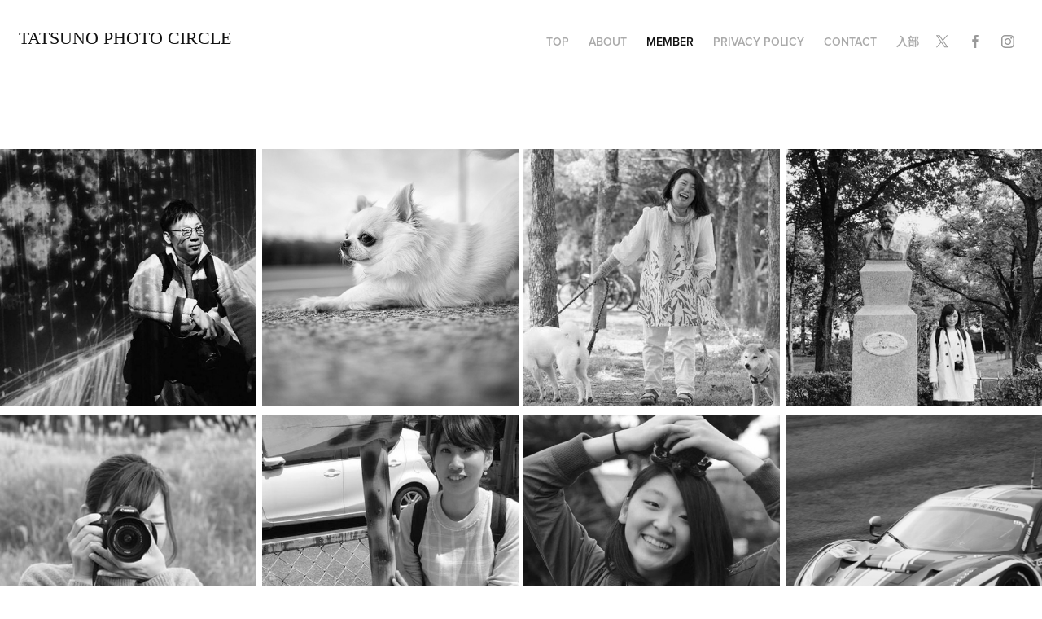

--- FILE ---
content_type: text/html; charset=utf-8
request_url: https://tatsuno-camera.com/member1
body_size: 14354
content:
<!DOCTYPE HTML>
<html lang="en-US">
<head>
  <meta charset="UTF-8" />
  <meta name="viewport" content="width=device-width, initial-scale=1" />
      <meta name="keywords"  content="たつのカメラ部,たつの市,たつの,西播磨,写真クラブ,フォトサークル" />
      <meta name="description"  content="兵庫県 西播磨地域にあるたつの市を中心に活動する写真クラブです。" />
      <meta name="twitter:card"  content="summary_large_image" />
      <meta name="twitter:site"  content="@AdobePortfolio" />
      <meta  property="og:title" content="たつのカメラ部 - member" />
      <meta  property="og:description" content="兵庫県 西播磨地域にあるたつの市を中心に活動する写真クラブです。" />
      <meta  property="og:image" content="https://cdn.myportfolio.com/0c1f0bab7804d87725eadd1a4e31f04b/c61fae4d-bcb0-4210-9d66-cacc97f55eaf_car_202x158.jpg?h=270e1773278d36bdb5a7ce3efda37236" />
        <link rel="icon" href="https://cdn.myportfolio.com/0c1f0bab7804d87725eadd1a4e31f04b/37089794-2787-4177-aea4-4345326d8162_carw_1x1x32.jpg?h=b51030ee0d9a5746fe89df5359168d7f" />
      <link rel="stylesheet" href="/dist/css/main.css" type="text/css" />
      <link rel="stylesheet" href="https://cdn.myportfolio.com/0c1f0bab7804d87725eadd1a4e31f04b/8920efa7f4ab26e7cfeb2112dddbbef91746753576.css?h=d437f1e0b25aa27eeba265b21fc634c9" type="text/css" />
    <link rel="canonical" href="https://tatsuno-camera.com/member1" />
      <title>たつのカメラ部 - member</title>
    <script type="text/javascript" src="//use.typekit.net/ik/[base64].js?cb=35f77bfb8b50944859ea3d3804e7194e7a3173fb" async onload="
    try {
      window.Typekit.load();
    } catch (e) {
      console.warn('Typekit not loaded.');
    }
    "></script>
</head>
  <body class="transition-enabled">  <div class='page-background-video page-background-video-with-panel'>
  </div>
  <div class="js-responsive-nav">
    <div class="responsive-nav has-social">
      <div class="close-responsive-click-area js-close-responsive-nav">
        <div class="close-responsive-button"></div>
      </div>
          <div class="nav-container">
            <nav data-hover-hint="nav">
                <div class="gallery-title"><a href="/work" >TOP</a></div>
      <div class="page-title">
        <a href="/about" >about</a>
      </div>
                <div class="gallery-title"><a href="/member1" class="active">member</a></div>
      <div class="page-title">
        <a href="/privacy-policy" >privacy policy</a>
      </div>
      <div class="page-title">
        <a href="/contact" >Contact</a>
      </div>
      <div class="page-title">
        <a href="/3" >入部</a>
      </div>
                <div class="social pf-nav-social" data-hover-hint="navSocialIcons">
                  <ul>
                          <li>
                            <a href="https://twitter.com/tatsunocamerbu" target="_blank">
                              <svg xmlns="http://www.w3.org/2000/svg" xmlns:xlink="http://www.w3.org/1999/xlink" version="1.1" x="0px" y="0px" viewBox="-8 -3 35 24" xml:space="preserve" class="icon"><path d="M10.4 7.4 16.9 0h-1.5L9.7 6.4 5.2 0H0l6.8 9.7L0 17.4h1.5l5.9-6.8 4.7 6.8h5.2l-6.9-10ZM8.3 9.8l-.7-1-5.5-7.6h2.4l4.4 6.2.7 1 5.7 8h-2.4L8.3 9.8Z"/></svg>
                            </a>
                          </li>
                          <li>
                            <a href="https://www.facebook.com/groups/tatsuno/" target="_blank">
                              <svg xmlns="http://www.w3.org/2000/svg" xmlns:xlink="http://www.w3.org/1999/xlink" version="1.1" x="0px" y="0px" viewBox="0 0 30 24" xml:space="preserve" class="icon"><path d="M16.21 20h-3.26v-8h-1.63V9.24h1.63V7.59c0-2.25 0.92-3.59 3.53-3.59h2.17v2.76H17.3 c-1.02 0-1.08 0.39-1.08 1.11l0 1.38h2.46L18.38 12h-2.17V20z"/></svg>
                            </a>
                          </li>
                          <li>
                            <a href="https://www.instagram.com/tatsuno_camera/" target="_blank">
                              <svg version="1.1" id="Layer_1" xmlns="http://www.w3.org/2000/svg" xmlns:xlink="http://www.w3.org/1999/xlink" viewBox="0 0 30 24" style="enable-background:new 0 0 30 24;" xml:space="preserve" class="icon">
                              <g>
                                <path d="M15,5.4c2.1,0,2.4,0,3.2,0c0.8,0,1.2,0.2,1.5,0.3c0.4,0.1,0.6,0.3,0.9,0.6c0.3,0.3,0.5,0.5,0.6,0.9
                                  c0.1,0.3,0.2,0.7,0.3,1.5c0,0.8,0,1.1,0,3.2s0,2.4,0,3.2c0,0.8-0.2,1.2-0.3,1.5c-0.1,0.4-0.3,0.6-0.6,0.9c-0.3,0.3-0.5,0.5-0.9,0.6
                                  c-0.3,0.1-0.7,0.2-1.5,0.3c-0.8,0-1.1,0-3.2,0s-2.4,0-3.2,0c-0.8,0-1.2-0.2-1.5-0.3c-0.4-0.1-0.6-0.3-0.9-0.6
                                  c-0.3-0.3-0.5-0.5-0.6-0.9c-0.1-0.3-0.2-0.7-0.3-1.5c0-0.8,0-1.1,0-3.2s0-2.4,0-3.2c0-0.8,0.2-1.2,0.3-1.5c0.1-0.4,0.3-0.6,0.6-0.9
                                  c0.3-0.3,0.5-0.5,0.9-0.6c0.3-0.1,0.7-0.2,1.5-0.3C12.6,5.4,12.9,5.4,15,5.4 M15,4c-2.2,0-2.4,0-3.3,0c-0.9,0-1.4,0.2-1.9,0.4
                                  c-0.5,0.2-1,0.5-1.4,0.9C7.9,5.8,7.6,6.2,7.4,6.8C7.2,7.3,7.1,7.9,7,8.7C7,9.6,7,9.8,7,12s0,2.4,0,3.3c0,0.9,0.2,1.4,0.4,1.9
                                  c0.2,0.5,0.5,1,0.9,1.4c0.4,0.4,0.9,0.7,1.4,0.9c0.5,0.2,1.1,0.3,1.9,0.4c0.9,0,1.1,0,3.3,0s2.4,0,3.3,0c0.9,0,1.4-0.2,1.9-0.4
                                  c0.5-0.2,1-0.5,1.4-0.9c0.4-0.4,0.7-0.9,0.9-1.4c0.2-0.5,0.3-1.1,0.4-1.9c0-0.9,0-1.1,0-3.3s0-2.4,0-3.3c0-0.9-0.2-1.4-0.4-1.9
                                  c-0.2-0.5-0.5-1-0.9-1.4c-0.4-0.4-0.9-0.7-1.4-0.9c-0.5-0.2-1.1-0.3-1.9-0.4C17.4,4,17.2,4,15,4L15,4L15,4z"/>
                                <path d="M15,7.9c-2.3,0-4.1,1.8-4.1,4.1s1.8,4.1,4.1,4.1s4.1-1.8,4.1-4.1S17.3,7.9,15,7.9L15,7.9z M15,14.7c-1.5,0-2.7-1.2-2.7-2.7
                                  c0-1.5,1.2-2.7,2.7-2.7s2.7,1.2,2.7,2.7C17.7,13.5,16.5,14.7,15,14.7L15,14.7z"/>
                                <path d="M20.2,7.7c0,0.5-0.4,1-1,1s-1-0.4-1-1s0.4-1,1-1S20.2,7.2,20.2,7.7L20.2,7.7z"/>
                              </g>
                              </svg>
                            </a>
                          </li>
                  </ul>
                </div>
            </nav>
          </div>
    </div>
  </div>
  <div class="site-wrap cfix js-site-wrap">
    <div class="site-container">
      <div class="site-content e2e-site-content">
        <header class="site-header">
          <div class="logo-container">
              <div class="logo-wrap" data-hover-hint="logo">
                    <div class="logo e2e-site-logo-text logo-text  ">
    <a href="/work" class="preserve-whitespace">TATSUNO Photo Circle</a>

</div>
              </div>
  <div class="hamburger-click-area js-hamburger">
    <div class="hamburger">
      <i></i>
      <i></i>
      <i></i>
    </div>
  </div>
          </div>
              <div class="nav-container">
                <nav data-hover-hint="nav">
                <div class="gallery-title"><a href="/work" >TOP</a></div>
      <div class="page-title">
        <a href="/about" >about</a>
      </div>
                <div class="gallery-title"><a href="/member1" class="active">member</a></div>
      <div class="page-title">
        <a href="/privacy-policy" >privacy policy</a>
      </div>
      <div class="page-title">
        <a href="/contact" >Contact</a>
      </div>
      <div class="page-title">
        <a href="/3" >入部</a>
      </div>
                    <div class="social pf-nav-social" data-hover-hint="navSocialIcons">
                      <ul>
                              <li>
                                <a href="https://twitter.com/tatsunocamerbu" target="_blank">
                                  <svg xmlns="http://www.w3.org/2000/svg" xmlns:xlink="http://www.w3.org/1999/xlink" version="1.1" x="0px" y="0px" viewBox="-8 -3 35 24" xml:space="preserve" class="icon"><path d="M10.4 7.4 16.9 0h-1.5L9.7 6.4 5.2 0H0l6.8 9.7L0 17.4h1.5l5.9-6.8 4.7 6.8h5.2l-6.9-10ZM8.3 9.8l-.7-1-5.5-7.6h2.4l4.4 6.2.7 1 5.7 8h-2.4L8.3 9.8Z"/></svg>
                                </a>
                              </li>
                              <li>
                                <a href="https://www.facebook.com/groups/tatsuno/" target="_blank">
                                  <svg xmlns="http://www.w3.org/2000/svg" xmlns:xlink="http://www.w3.org/1999/xlink" version="1.1" x="0px" y="0px" viewBox="0 0 30 24" xml:space="preserve" class="icon"><path d="M16.21 20h-3.26v-8h-1.63V9.24h1.63V7.59c0-2.25 0.92-3.59 3.53-3.59h2.17v2.76H17.3 c-1.02 0-1.08 0.39-1.08 1.11l0 1.38h2.46L18.38 12h-2.17V20z"/></svg>
                                </a>
                              </li>
                              <li>
                                <a href="https://www.instagram.com/tatsuno_camera/" target="_blank">
                                  <svg version="1.1" id="Layer_1" xmlns="http://www.w3.org/2000/svg" xmlns:xlink="http://www.w3.org/1999/xlink" viewBox="0 0 30 24" style="enable-background:new 0 0 30 24;" xml:space="preserve" class="icon">
                                  <g>
                                    <path d="M15,5.4c2.1,0,2.4,0,3.2,0c0.8,0,1.2,0.2,1.5,0.3c0.4,0.1,0.6,0.3,0.9,0.6c0.3,0.3,0.5,0.5,0.6,0.9
                                      c0.1,0.3,0.2,0.7,0.3,1.5c0,0.8,0,1.1,0,3.2s0,2.4,0,3.2c0,0.8-0.2,1.2-0.3,1.5c-0.1,0.4-0.3,0.6-0.6,0.9c-0.3,0.3-0.5,0.5-0.9,0.6
                                      c-0.3,0.1-0.7,0.2-1.5,0.3c-0.8,0-1.1,0-3.2,0s-2.4,0-3.2,0c-0.8,0-1.2-0.2-1.5-0.3c-0.4-0.1-0.6-0.3-0.9-0.6
                                      c-0.3-0.3-0.5-0.5-0.6-0.9c-0.1-0.3-0.2-0.7-0.3-1.5c0-0.8,0-1.1,0-3.2s0-2.4,0-3.2c0-0.8,0.2-1.2,0.3-1.5c0.1-0.4,0.3-0.6,0.6-0.9
                                      c0.3-0.3,0.5-0.5,0.9-0.6c0.3-0.1,0.7-0.2,1.5-0.3C12.6,5.4,12.9,5.4,15,5.4 M15,4c-2.2,0-2.4,0-3.3,0c-0.9,0-1.4,0.2-1.9,0.4
                                      c-0.5,0.2-1,0.5-1.4,0.9C7.9,5.8,7.6,6.2,7.4,6.8C7.2,7.3,7.1,7.9,7,8.7C7,9.6,7,9.8,7,12s0,2.4,0,3.3c0,0.9,0.2,1.4,0.4,1.9
                                      c0.2,0.5,0.5,1,0.9,1.4c0.4,0.4,0.9,0.7,1.4,0.9c0.5,0.2,1.1,0.3,1.9,0.4c0.9,0,1.1,0,3.3,0s2.4,0,3.3,0c0.9,0,1.4-0.2,1.9-0.4
                                      c0.5-0.2,1-0.5,1.4-0.9c0.4-0.4,0.7-0.9,0.9-1.4c0.2-0.5,0.3-1.1,0.4-1.9c0-0.9,0-1.1,0-3.3s0-2.4,0-3.3c0-0.9-0.2-1.4-0.4-1.9
                                      c-0.2-0.5-0.5-1-0.9-1.4c-0.4-0.4-0.9-0.7-1.4-0.9c-0.5-0.2-1.1-0.3-1.9-0.4C17.4,4,17.2,4,15,4L15,4L15,4z"/>
                                    <path d="M15,7.9c-2.3,0-4.1,1.8-4.1,4.1s1.8,4.1,4.1,4.1s4.1-1.8,4.1-4.1S17.3,7.9,15,7.9L15,7.9z M15,14.7c-1.5,0-2.7-1.2-2.7-2.7
                                      c0-1.5,1.2-2.7,2.7-2.7s2.7,1.2,2.7,2.7C17.7,13.5,16.5,14.7,15,14.7L15,14.7z"/>
                                    <path d="M20.2,7.7c0,0.5-0.4,1-1,1s-1-0.4-1-1s0.4-1,1-1S20.2,7.2,20.2,7.7L20.2,7.7z"/>
                                  </g>
                                  </svg>
                                </a>
                              </li>
                      </ul>
                    </div>
                </nav>
              </div>
        </header>
        <main>
          <section class="project-covers" data-context="page.gallery.covers">
            <a class="project-cover js-project-cover-touch hold-space" href="/member-mitteru" data-context="pages" data-identity="id:p5c7933decd5ab0ce8b3c0bd6178e8d88a48d6adb617e36524fb51" data-hover-hint="galleryPageCover" data-hover-hint-id="p5c7933decd5ab0ce8b3c0bd6178e8d88a48d6adb617e36524fb51">
              <div class="cover-content-container">
                <div class="cover-image-wrap">
                  <div class="cover-image">
                      <div class="cover cover-normal">

            <img
              class="cover__img js-lazy"
              src="https://cdn.myportfolio.com/0c1f0bab7804d87725eadd1a4e31f04b/c61fae4d-bcb0-4210-9d66-cacc97f55eaf_carw_202x158x32.jpg?h=335a6cc318e998f819d159ca79e00162"
              data-src="https://cdn.myportfolio.com/0c1f0bab7804d87725eadd1a4e31f04b/c61fae4d-bcb0-4210-9d66-cacc97f55eaf_car_202x158.jpg?h=270e1773278d36bdb5a7ce3efda37236"
              data-srcset="https://cdn.myportfolio.com/0c1f0bab7804d87725eadd1a4e31f04b/c61fae4d-bcb0-4210-9d66-cacc97f55eaf_carw_202x158x640.jpg?h=34bca03b90c56ec567b573ae624f377c 640w, https://cdn.myportfolio.com/0c1f0bab7804d87725eadd1a4e31f04b/c61fae4d-bcb0-4210-9d66-cacc97f55eaf_carw_202x158x1280.jpg?h=01bbfa358e348ec94e4db4a5599c8c3b 1280w, https://cdn.myportfolio.com/0c1f0bab7804d87725eadd1a4e31f04b/c61fae4d-bcb0-4210-9d66-cacc97f55eaf_carw_202x158x1366.jpg?h=6c161f0390eeb078631431c3eafd82eb 1366w, https://cdn.myportfolio.com/0c1f0bab7804d87725eadd1a4e31f04b/c61fae4d-bcb0-4210-9d66-cacc97f55eaf_carw_202x158x1920.jpg?h=5356257ecc365f3b5876d39ba3301a66 1920w, https://cdn.myportfolio.com/0c1f0bab7804d87725eadd1a4e31f04b/c61fae4d-bcb0-4210-9d66-cacc97f55eaf_carw_202x158x2560.jpg?h=8dfbdf59b459467dd9d20aa37f0973ab 2560w, https://cdn.myportfolio.com/0c1f0bab7804d87725eadd1a4e31f04b/c61fae4d-bcb0-4210-9d66-cacc97f55eaf_carw_202x158x5120.jpg?h=f9136fc3dd700e98050d98593283092d 5120w"
              data-sizes="(max-width: 540px) 100vw, (max-width: 768px) 50vw, calc(1600px / 4)"
            >
                                </div>
                  </div>
                </div>
                <div class="details-wrap">
                  <div class="details">
                    <div class="details-inner">
                        <div class="title preserve-whitespace">member -mitteru-</div>
                        
                    </div>
                  </div>
                </div>
              </div>
            </a>
            <a class="project-cover js-project-cover-touch hold-space" href="/member-shoichi" data-context="pages" data-identity="id:p5c7932e47ef56f4d3e7a105c7e434c3abc1976d679918b926cc6a" data-hover-hint="galleryPageCover" data-hover-hint-id="p5c7932e47ef56f4d3e7a105c7e434c3abc1976d679918b926cc6a">
              <div class="cover-content-container">
                <div class="cover-image-wrap">
                  <div class="cover-image">
                      <div class="cover cover-normal">

            <img
              class="cover__img js-lazy"
              src="https://cdn.myportfolio.com/0c1f0bab7804d87725eadd1a4e31f04b/c20d9866-b2d9-45b1-8a03-556de1ed4adb_carw_202x158x32.jpg?h=8864d98f5724a0ba96c3b3915fd1c093"
              data-src="https://cdn.myportfolio.com/0c1f0bab7804d87725eadd1a4e31f04b/c20d9866-b2d9-45b1-8a03-556de1ed4adb_car_202x158.jpg?h=f9a5bdae7a16b6dded424f360a5bc24e"
              data-srcset="https://cdn.myportfolio.com/0c1f0bab7804d87725eadd1a4e31f04b/c20d9866-b2d9-45b1-8a03-556de1ed4adb_carw_202x158x640.jpg?h=d255d44e968ed1a7fbbea4a4c7e36bcd 640w, https://cdn.myportfolio.com/0c1f0bab7804d87725eadd1a4e31f04b/c20d9866-b2d9-45b1-8a03-556de1ed4adb_carw_202x158x1280.jpg?h=7126bd85cb389165cc0aba0aed37a8d3 1280w, https://cdn.myportfolio.com/0c1f0bab7804d87725eadd1a4e31f04b/c20d9866-b2d9-45b1-8a03-556de1ed4adb_carw_202x158x1366.jpg?h=63be84876651cda51851d13308a93f81 1366w, https://cdn.myportfolio.com/0c1f0bab7804d87725eadd1a4e31f04b/c20d9866-b2d9-45b1-8a03-556de1ed4adb_carw_202x158x1920.jpg?h=a48ec3067f3e5fdbee5dcec5b6a8708f 1920w, https://cdn.myportfolio.com/0c1f0bab7804d87725eadd1a4e31f04b/c20d9866-b2d9-45b1-8a03-556de1ed4adb_carw_202x158x2560.jpg?h=5c82a83d128092af80c5adca5ec29a7a 2560w, https://cdn.myportfolio.com/0c1f0bab7804d87725eadd1a4e31f04b/c20d9866-b2d9-45b1-8a03-556de1ed4adb_carw_202x158x5120.jpg?h=4b805b6801216b33656f0ff2e84cefa0 5120w"
              data-sizes="(max-width: 540px) 100vw, (max-width: 768px) 50vw, calc(1600px / 4)"
            >
                                </div>
                  </div>
                </div>
                <div class="details-wrap">
                  <div class="details">
                    <div class="details-inner">
                        <div class="title preserve-whitespace">member -SHOICHI-</div>
                        
                    </div>
                  </div>
                </div>
              </div>
            </a>
            <a class="project-cover js-project-cover-touch hold-space" href="/member-28" data-context="pages" data-identity="id:p5c793220580c8676b81485c1bb3f719ac1229af7e1e5995f9f72e" data-hover-hint="galleryPageCover" data-hover-hint-id="p5c793220580c8676b81485c1bb3f719ac1229af7e1e5995f9f72e">
              <div class="cover-content-container">
                <div class="cover-image-wrap">
                  <div class="cover-image">
                      <div class="cover cover-normal">

            <img
              class="cover__img js-lazy"
              src="https://cdn.myportfolio.com/0c1f0bab7804d87725eadd1a4e31f04b/83f44593-f8a8-482c-b46d-51a50b8af4ec_carw_202x158x32.jpg?h=3b601ffb1f34a2f18aa68cb29a9d0368"
              data-src="https://cdn.myportfolio.com/0c1f0bab7804d87725eadd1a4e31f04b/83f44593-f8a8-482c-b46d-51a50b8af4ec_car_202x158.jpg?h=80822eb944d3fa2db543cf42a5eb8eae"
              data-srcset="https://cdn.myportfolio.com/0c1f0bab7804d87725eadd1a4e31f04b/83f44593-f8a8-482c-b46d-51a50b8af4ec_carw_202x158x640.jpg?h=dc1d95a505b12beb61b232be19af57af 640w, https://cdn.myportfolio.com/0c1f0bab7804d87725eadd1a4e31f04b/83f44593-f8a8-482c-b46d-51a50b8af4ec_carw_202x158x1280.jpg?h=951acc60241f2a662a615f83c2010687 1280w, https://cdn.myportfolio.com/0c1f0bab7804d87725eadd1a4e31f04b/83f44593-f8a8-482c-b46d-51a50b8af4ec_carw_202x158x1366.jpg?h=57908f9312f370df3b26167996b6839f 1366w, https://cdn.myportfolio.com/0c1f0bab7804d87725eadd1a4e31f04b/83f44593-f8a8-482c-b46d-51a50b8af4ec_carw_202x158x1920.jpg?h=c9ab3bcc66f256083f06a06dfe498023 1920w, https://cdn.myportfolio.com/0c1f0bab7804d87725eadd1a4e31f04b/83f44593-f8a8-482c-b46d-51a50b8af4ec_carw_202x158x2560.jpg?h=8680fd612089fb81507e03f53a21a006 2560w, https://cdn.myportfolio.com/0c1f0bab7804d87725eadd1a4e31f04b/83f44593-f8a8-482c-b46d-51a50b8af4ec_carw_202x158x5120.jpg?h=cdbfa1c5c27b8e1743fe0e5ecb6ebc35 5120w"
              data-sizes="(max-width: 540px) 100vw, (max-width: 768px) 50vw, calc(1600px / 4)"
            >
                                </div>
                  </div>
                </div>
                <div class="details-wrap">
                  <div class="details">
                    <div class="details-inner">
                        <div class="title preserve-whitespace">member -たぁこちゃん-</div>
                        
                    </div>
                  </div>
                </div>
              </div>
            </a>
            <a class="project-cover js-project-cover-touch hold-space" href="/member-miki" data-context="pages" data-identity="id:p5c7930b87ee1c0e601fce0a87049f9c673bf948f44cea791ed954" data-hover-hint="galleryPageCover" data-hover-hint-id="p5c7930b87ee1c0e601fce0a87049f9c673bf948f44cea791ed954">
              <div class="cover-content-container">
                <div class="cover-image-wrap">
                  <div class="cover-image">
                      <div class="cover cover-normal">

            <img
              class="cover__img js-lazy"
              src="https://cdn.myportfolio.com/0c1f0bab7804d87725eadd1a4e31f04b/55135aca-1454-4225-a8be-fcf3298a70c4_carw_202x158x32.jpg?h=e5c9a114cb4bc1f582ab636fefe7c897"
              data-src="https://cdn.myportfolio.com/0c1f0bab7804d87725eadd1a4e31f04b/55135aca-1454-4225-a8be-fcf3298a70c4_car_202x158.jpg?h=aba5ba814253e60f4f97039557c8be3b"
              data-srcset="https://cdn.myportfolio.com/0c1f0bab7804d87725eadd1a4e31f04b/55135aca-1454-4225-a8be-fcf3298a70c4_carw_202x158x640.jpg?h=01a7d6f21797e05b46ca7637d7e051c5 640w, https://cdn.myportfolio.com/0c1f0bab7804d87725eadd1a4e31f04b/55135aca-1454-4225-a8be-fcf3298a70c4_carw_202x158x1280.jpg?h=0af18ff833cb3ae9d32c85490c54ffe6 1280w, https://cdn.myportfolio.com/0c1f0bab7804d87725eadd1a4e31f04b/55135aca-1454-4225-a8be-fcf3298a70c4_carw_202x158x1366.jpg?h=9b493ae463fe2d8644499859c455ae2c 1366w, https://cdn.myportfolio.com/0c1f0bab7804d87725eadd1a4e31f04b/55135aca-1454-4225-a8be-fcf3298a70c4_carw_202x158x1920.jpg?h=f09b0d29cd9cbbf590bb9eae61ffab10 1920w, https://cdn.myportfolio.com/0c1f0bab7804d87725eadd1a4e31f04b/55135aca-1454-4225-a8be-fcf3298a70c4_carw_202x158x2560.jpg?h=957bd112b78e632e4a5598b88c38222e 2560w, https://cdn.myportfolio.com/0c1f0bab7804d87725eadd1a4e31f04b/55135aca-1454-4225-a8be-fcf3298a70c4_carw_202x158x5120.jpg?h=7da94219effdcfd26805a0843b3d82ee 5120w"
              data-sizes="(max-width: 540px) 100vw, (max-width: 768px) 50vw, calc(1600px / 4)"
            >
                                </div>
                  </div>
                </div>
                <div class="details-wrap">
                  <div class="details">
                    <div class="details-inner">
                        <div class="title preserve-whitespace">member -miki-</div>
                        
                    </div>
                  </div>
                </div>
              </div>
            </a>
            <a class="project-cover js-project-cover-touch hold-space" href="/member-24" data-context="pages" data-identity="id:p5c68c53d4c5169b13b0f6925eb8cc6f25311e11a4d2f5a6cc37ba" data-hover-hint="galleryPageCover" data-hover-hint-id="p5c68c53d4c5169b13b0f6925eb8cc6f25311e11a4d2f5a6cc37ba">
              <div class="cover-content-container">
                <div class="cover-image-wrap">
                  <div class="cover-image">
                      <div class="cover cover-normal">

            <img
              class="cover__img js-lazy"
              src="https://cdn.myportfolio.com/0c1f0bab7804d87725eadd1a4e31f04b/3f1e102e-9867-48d5-a95e-cdccf10256fa_carw_202x158x32.JPG?h=5ba1c6c4a420bf3ee37611f8dca25883"
              data-src="https://cdn.myportfolio.com/0c1f0bab7804d87725eadd1a4e31f04b/3f1e102e-9867-48d5-a95e-cdccf10256fa_car_202x158.JPG?h=ee26118d705a9c1af0a12f9009642809"
              data-srcset="https://cdn.myportfolio.com/0c1f0bab7804d87725eadd1a4e31f04b/3f1e102e-9867-48d5-a95e-cdccf10256fa_carw_202x158x640.JPG?h=86223bd5746d6b2a7fa44d4ecd2cab78 640w, https://cdn.myportfolio.com/0c1f0bab7804d87725eadd1a4e31f04b/3f1e102e-9867-48d5-a95e-cdccf10256fa_carw_202x158x1280.JPG?h=fc0a66486f3418b4f105d8d5344110a0 1280w, https://cdn.myportfolio.com/0c1f0bab7804d87725eadd1a4e31f04b/3f1e102e-9867-48d5-a95e-cdccf10256fa_carw_202x158x1366.JPG?h=ab42d0cc1616754e0ead18101bae179f 1366w, https://cdn.myportfolio.com/0c1f0bab7804d87725eadd1a4e31f04b/3f1e102e-9867-48d5-a95e-cdccf10256fa_carw_202x158x1920.JPG?h=de130509ba6a3b0a0f9e8e4bac8406bc 1920w, https://cdn.myportfolio.com/0c1f0bab7804d87725eadd1a4e31f04b/3f1e102e-9867-48d5-a95e-cdccf10256fa_carw_202x158x2560.JPG?h=11533a400b1d865859e80dc3389311c9 2560w, https://cdn.myportfolio.com/0c1f0bab7804d87725eadd1a4e31f04b/3f1e102e-9867-48d5-a95e-cdccf10256fa_carw_202x158x5120.JPG?h=20bcc5c139ff0ebda15951071a480f11 5120w"
              data-sizes="(max-width: 540px) 100vw, (max-width: 768px) 50vw, calc(1600px / 4)"
            >
                                </div>
                  </div>
                </div>
                <div class="details-wrap">
                  <div class="details">
                    <div class="details-inner">
                        <div class="title preserve-whitespace">member -AYAKA-</div>
                        
                    </div>
                  </div>
                </div>
              </div>
            </a>
            <a class="project-cover js-project-cover-touch hold-space" href="/member-25" data-context="pages" data-identity="id:p5c68c5f7ea3d69f72e930fe38033552363e659dec1e2b873e49b2" data-hover-hint="galleryPageCover" data-hover-hint-id="p5c68c5f7ea3d69f72e930fe38033552363e659dec1e2b873e49b2">
              <div class="cover-content-container">
                <div class="cover-image-wrap">
                  <div class="cover-image">
                      <div class="cover cover-normal">

            <img
              class="cover__img js-lazy"
              src="https://cdn.myportfolio.com/0c1f0bab7804d87725eadd1a4e31f04b/81daf756-6de2-408c-8a8b-5387a454c283_carw_202x158x32.JPG?h=2c1ccd27076e514c9217dabaec67d8e1"
              data-src="https://cdn.myportfolio.com/0c1f0bab7804d87725eadd1a4e31f04b/81daf756-6de2-408c-8a8b-5387a454c283_car_202x158.JPG?h=68ab7a5365ca70d11c9469d3aab7dc79"
              data-srcset="https://cdn.myportfolio.com/0c1f0bab7804d87725eadd1a4e31f04b/81daf756-6de2-408c-8a8b-5387a454c283_carw_202x158x640.JPG?h=2273f234ba1a498b8818050a5c15eeaf 640w, https://cdn.myportfolio.com/0c1f0bab7804d87725eadd1a4e31f04b/81daf756-6de2-408c-8a8b-5387a454c283_carw_202x158x1280.JPG?h=9842c9dcc352cb0076e3ebda657cdc90 1280w, https://cdn.myportfolio.com/0c1f0bab7804d87725eadd1a4e31f04b/81daf756-6de2-408c-8a8b-5387a454c283_carw_202x158x1366.JPG?h=38e94e0a4d591cee48e950121c906dbc 1366w, https://cdn.myportfolio.com/0c1f0bab7804d87725eadd1a4e31f04b/81daf756-6de2-408c-8a8b-5387a454c283_carw_202x158x1920.JPG?h=360f77d6bded95515cabade512476345 1920w, https://cdn.myportfolio.com/0c1f0bab7804d87725eadd1a4e31f04b/81daf756-6de2-408c-8a8b-5387a454c283_carw_202x158x2560.JPG?h=a0a70104d81c0d31679449d1cf0a5a7e 2560w, https://cdn.myportfolio.com/0c1f0bab7804d87725eadd1a4e31f04b/81daf756-6de2-408c-8a8b-5387a454c283_carw_202x158x5120.JPG?h=1c55fd739960f844585b4c50dc3b3ff0 5120w"
              data-sizes="(max-width: 540px) 100vw, (max-width: 768px) 50vw, calc(1600px / 4)"
            >
                                </div>
                  </div>
                </div>
                <div class="details-wrap">
                  <div class="details">
                    <div class="details-inner">
                        <div class="title preserve-whitespace">member  - shiori -</div>
                        
                    </div>
                  </div>
                </div>
              </div>
            </a>
            <a class="project-cover js-project-cover-touch hold-space" href="/member-23" data-context="pages" data-identity="id:p5c67aacfb67ddb3d65a391a280e3c27d1cf93638a59e2c77bd46b" data-hover-hint="galleryPageCover" data-hover-hint-id="p5c67aacfb67ddb3d65a391a280e3c27d1cf93638a59e2c77bd46b">
              <div class="cover-content-container">
                <div class="cover-image-wrap">
                  <div class="cover-image">
                      <div class="cover cover-normal">

            <img
              class="cover__img js-lazy"
              src="https://cdn.myportfolio.com/0c1f0bab7804d87725eadd1a4e31f04b/c7bbd041-960a-44da-8d02-728d0208e651_carw_202x158x32.jpg?h=f20fd47feef2fc74eb5d938bf0dfb380"
              data-src="https://cdn.myportfolio.com/0c1f0bab7804d87725eadd1a4e31f04b/c7bbd041-960a-44da-8d02-728d0208e651_car_202x158.jpg?h=f82e1455b741371ce969fd54a90d2afc"
              data-srcset="https://cdn.myportfolio.com/0c1f0bab7804d87725eadd1a4e31f04b/c7bbd041-960a-44da-8d02-728d0208e651_carw_202x158x640.jpg?h=36500356b4b3fbb4cf05927997943de1 640w, https://cdn.myportfolio.com/0c1f0bab7804d87725eadd1a4e31f04b/c7bbd041-960a-44da-8d02-728d0208e651_carw_202x158x1280.jpg?h=6db178a9fe2a8a27f84e7fb224e1474b 1280w, https://cdn.myportfolio.com/0c1f0bab7804d87725eadd1a4e31f04b/c7bbd041-960a-44da-8d02-728d0208e651_carw_202x158x1366.jpg?h=eea8d84d184cdb2299976dc93047a71b 1366w, https://cdn.myportfolio.com/0c1f0bab7804d87725eadd1a4e31f04b/c7bbd041-960a-44da-8d02-728d0208e651_carw_202x158x1920.jpg?h=9d40859dba6f85925a73860555e65152 1920w, https://cdn.myportfolio.com/0c1f0bab7804d87725eadd1a4e31f04b/c7bbd041-960a-44da-8d02-728d0208e651_carw_202x158x2560.jpg?h=85790177a52918d6f4fbdf4f96264375 2560w, https://cdn.myportfolio.com/0c1f0bab7804d87725eadd1a4e31f04b/c7bbd041-960a-44da-8d02-728d0208e651_carw_202x158x5120.jpg?h=2d1f00b4bf63e92eaa7c00acebe724f7 5120w"
              data-sizes="(max-width: 540px) 100vw, (max-width: 768px) 50vw, calc(1600px / 4)"
            >
                                </div>
                  </div>
                </div>
                <div class="details-wrap">
                  <div class="details">
                    <div class="details-inner">
                        <div class="title preserve-whitespace">member -Rio-</div>
                        
                    </div>
                  </div>
                </div>
              </div>
            </a>
            <a class="project-cover js-project-cover-touch hold-space" href="/member-21" data-context="pages" data-identity="id:p5c67a9e39110d81524fa1297730d51e3493d52caa5a42a7914998" data-hover-hint="galleryPageCover" data-hover-hint-id="p5c67a9e39110d81524fa1297730d51e3493d52caa5a42a7914998">
              <div class="cover-content-container">
                <div class="cover-image-wrap">
                  <div class="cover-image">
                      <div class="cover cover-normal">

            <img
              class="cover__img js-lazy"
              src="https://cdn.myportfolio.com/0c1f0bab7804d87725eadd1a4e31f04b/1427f184-8b83-464a-8d8b-5571b3bd29b2_rwc_346x0x2730x2730x32.jpg?h=ff16bcb4f6628b8c11e2324a2f7e6395"
              data-src="https://cdn.myportfolio.com/0c1f0bab7804d87725eadd1a4e31f04b/1427f184-8b83-464a-8d8b-5571b3bd29b2_rwc_346x0x2730x2730x2730.jpg?h=88d218e6273e85531fe8429dc4483064"
              data-srcset="https://cdn.myportfolio.com/0c1f0bab7804d87725eadd1a4e31f04b/1427f184-8b83-464a-8d8b-5571b3bd29b2_rwc_346x0x2730x2730x640.jpg?h=eae705eb9587ca4c3e319290c1eebea6 640w, https://cdn.myportfolio.com/0c1f0bab7804d87725eadd1a4e31f04b/1427f184-8b83-464a-8d8b-5571b3bd29b2_rwc_346x0x2730x2730x1280.jpg?h=d6e8710b426c6ec4ffd9c1ffa655c93a 1280w, https://cdn.myportfolio.com/0c1f0bab7804d87725eadd1a4e31f04b/1427f184-8b83-464a-8d8b-5571b3bd29b2_rwc_346x0x2730x2730x1366.jpg?h=d61a0796007b505363ddb58f07449462 1366w, https://cdn.myportfolio.com/0c1f0bab7804d87725eadd1a4e31f04b/1427f184-8b83-464a-8d8b-5571b3bd29b2_rwc_346x0x2730x2730x1920.jpg?h=a454a04107374d8494ed7f6db106ec03 1920w, https://cdn.myportfolio.com/0c1f0bab7804d87725eadd1a4e31f04b/1427f184-8b83-464a-8d8b-5571b3bd29b2_rwc_346x0x2730x2730x2560.jpg?h=23b224cb45c1b87e8233b882790fb656 2560w, https://cdn.myportfolio.com/0c1f0bab7804d87725eadd1a4e31f04b/1427f184-8b83-464a-8d8b-5571b3bd29b2_rwc_346x0x2730x2730x2730.jpg?h=88d218e6273e85531fe8429dc4483064 5120w"
              data-sizes="(max-width: 540px) 100vw, (max-width: 768px) 50vw, calc(1600px / 4)"
            >
                                </div>
                  </div>
                </div>
                <div class="details-wrap">
                  <div class="details">
                    <div class="details-inner">
                        <div class="title preserve-whitespace">member -内海満歳-</div>
                        
                    </div>
                  </div>
                </div>
              </div>
            </a>
            <a class="project-cover js-project-cover-touch hold-space" href="/member-8" data-context="pages" data-identity="id:p5c63e87cbb3669d81d81e2d207011529ea1a7ff11be2ffa0c945b" data-hover-hint="galleryPageCover" data-hover-hint-id="p5c63e87cbb3669d81d81e2d207011529ea1a7ff11be2ffa0c945b">
              <div class="cover-content-container">
                <div class="cover-image-wrap">
                  <div class="cover-image">
                      <div class="cover cover-normal">

            <img
              class="cover__img js-lazy"
              src="https://cdn.myportfolio.com/0c1f0bab7804d87725eadd1a4e31f04b/5a1444e0-6fee-494b-9f84-f586dcb0726a_rwc_429x0x1128x1128x32.jpg?h=a2e1fadc46c49bcaf0604191b2019b12"
              data-src="https://cdn.myportfolio.com/0c1f0bab7804d87725eadd1a4e31f04b/5a1444e0-6fee-494b-9f84-f586dcb0726a_rwc_429x0x1128x1128x1128.jpg?h=c7fad340dd9b05e1779fc5f48cb17bcd"
              data-srcset="https://cdn.myportfolio.com/0c1f0bab7804d87725eadd1a4e31f04b/5a1444e0-6fee-494b-9f84-f586dcb0726a_rwc_429x0x1128x1128x640.jpg?h=95ef778a6ec63b6424c9a84a554836a6 640w, https://cdn.myportfolio.com/0c1f0bab7804d87725eadd1a4e31f04b/5a1444e0-6fee-494b-9f84-f586dcb0726a_rwc_429x0x1128x1128x1280.jpg?h=402bf96ec0d959f135934f3b884a978e 1280w, https://cdn.myportfolio.com/0c1f0bab7804d87725eadd1a4e31f04b/5a1444e0-6fee-494b-9f84-f586dcb0726a_rwc_429x0x1128x1128x1366.jpg?h=6ebe9e14c7809fe84b0e138dd533d6f6 1366w, https://cdn.myportfolio.com/0c1f0bab7804d87725eadd1a4e31f04b/5a1444e0-6fee-494b-9f84-f586dcb0726a_rwc_429x0x1128x1128x1128.jpg?h=c7fad340dd9b05e1779fc5f48cb17bcd 1920w, https://cdn.myportfolio.com/0c1f0bab7804d87725eadd1a4e31f04b/5a1444e0-6fee-494b-9f84-f586dcb0726a_rwc_429x0x1128x1128x1128.jpg?h=c7fad340dd9b05e1779fc5f48cb17bcd 2560w, https://cdn.myportfolio.com/0c1f0bab7804d87725eadd1a4e31f04b/5a1444e0-6fee-494b-9f84-f586dcb0726a_rwc_429x0x1128x1128x1128.jpg?h=c7fad340dd9b05e1779fc5f48cb17bcd 5120w"
              data-sizes="(max-width: 540px) 100vw, (max-width: 768px) 50vw, calc(1600px / 4)"
            >
                                </div>
                  </div>
                </div>
                <div class="details-wrap">
                  <div class="details">
                    <div class="details-inner">
                        <div class="title preserve-whitespace">member -田中萌子-</div>
                        
                    </div>
                  </div>
                </div>
              </div>
            </a>
            <a class="project-cover js-project-cover-touch hold-space" href="/member-20" data-context="pages" data-identity="id:p5c67a99207f49f95af5a3610d1ac4f3429d557f803c590d0467b1" data-hover-hint="galleryPageCover" data-hover-hint-id="p5c67a99207f49f95af5a3610d1ac4f3429d557f803c590d0467b1">
              <div class="cover-content-container">
                <div class="cover-image-wrap">
                  <div class="cover-image">
                      <div class="cover cover-normal">

            <img
              class="cover__img js-lazy"
              src="https://cdn.myportfolio.com/0c1f0bab7804d87725eadd1a4e31f04b/719f5606-e0c0-4601-8dd7-e00c9a584572_carw_202x158x32.jpg?h=0c856fe1154de1685e55e0ed7c0ae728"
              data-src="https://cdn.myportfolio.com/0c1f0bab7804d87725eadd1a4e31f04b/719f5606-e0c0-4601-8dd7-e00c9a584572_car_202x158.jpg?h=c6af5b060c8e83596bceb176a9b36d02"
              data-srcset="https://cdn.myportfolio.com/0c1f0bab7804d87725eadd1a4e31f04b/719f5606-e0c0-4601-8dd7-e00c9a584572_carw_202x158x640.jpg?h=397f0cd5f4c183b32d75b908444bd6b5 640w, https://cdn.myportfolio.com/0c1f0bab7804d87725eadd1a4e31f04b/719f5606-e0c0-4601-8dd7-e00c9a584572_carw_202x158x1280.jpg?h=059da92cf8b87fd61c037e9f71ed592e 1280w, https://cdn.myportfolio.com/0c1f0bab7804d87725eadd1a4e31f04b/719f5606-e0c0-4601-8dd7-e00c9a584572_carw_202x158x1366.jpg?h=1886e1f9fbe777e3b2fcd62757645000 1366w, https://cdn.myportfolio.com/0c1f0bab7804d87725eadd1a4e31f04b/719f5606-e0c0-4601-8dd7-e00c9a584572_carw_202x158x1920.jpg?h=6b9423496fb7b0f58c7af73df4130f48 1920w, https://cdn.myportfolio.com/0c1f0bab7804d87725eadd1a4e31f04b/719f5606-e0c0-4601-8dd7-e00c9a584572_carw_202x158x2560.jpg?h=f88e7836b8458e6524541680f8ba4795 2560w, https://cdn.myportfolio.com/0c1f0bab7804d87725eadd1a4e31f04b/719f5606-e0c0-4601-8dd7-e00c9a584572_carw_202x158x5120.jpg?h=294701142b1903192f0373bc7db94001 5120w"
              data-sizes="(max-width: 540px) 100vw, (max-width: 768px) 50vw, calc(1600px / 4)"
            >
                                </div>
                  </div>
                </div>
                <div class="details-wrap">
                  <div class="details">
                    <div class="details-inner">
                        <div class="title preserve-whitespace">member -阪口裕子-</div>
                        
                    </div>
                  </div>
                </div>
              </div>
            </a>
            <a class="project-cover js-project-cover-touch hold-space" href="/member-19" data-context="pages" data-identity="id:p5c67a9493c0ddd3e1da7522ffa83b5bea212dc72e0d713844c81e" data-hover-hint="galleryPageCover" data-hover-hint-id="p5c67a9493c0ddd3e1da7522ffa83b5bea212dc72e0d713844c81e">
              <div class="cover-content-container">
                <div class="cover-image-wrap">
                  <div class="cover-image">
                      <div class="cover cover-normal">

            <img
              class="cover__img js-lazy"
              src="https://cdn.myportfolio.com/0c1f0bab7804d87725eadd1a4e31f04b/33af2db9-8283-4b23-b075-fb9b747210b7_rwc_0x0x918x918x32.jpg?h=86849e5bd13c0690aef42fb59c5e07d2"
              data-src="https://cdn.myportfolio.com/0c1f0bab7804d87725eadd1a4e31f04b/33af2db9-8283-4b23-b075-fb9b747210b7_rwc_0x0x918x918x918.jpg?h=2852748815ff074ea5ce37e7d0d56b13"
              data-srcset="https://cdn.myportfolio.com/0c1f0bab7804d87725eadd1a4e31f04b/33af2db9-8283-4b23-b075-fb9b747210b7_rwc_0x0x918x918x640.jpg?h=9c21b8743708ae94f27b6bf78ce75cc8 640w, https://cdn.myportfolio.com/0c1f0bab7804d87725eadd1a4e31f04b/33af2db9-8283-4b23-b075-fb9b747210b7_rwc_0x0x918x918x918.jpg?h=2852748815ff074ea5ce37e7d0d56b13 1280w, https://cdn.myportfolio.com/0c1f0bab7804d87725eadd1a4e31f04b/33af2db9-8283-4b23-b075-fb9b747210b7_rwc_0x0x918x918x918.jpg?h=2852748815ff074ea5ce37e7d0d56b13 1366w, https://cdn.myportfolio.com/0c1f0bab7804d87725eadd1a4e31f04b/33af2db9-8283-4b23-b075-fb9b747210b7_rwc_0x0x918x918x918.jpg?h=2852748815ff074ea5ce37e7d0d56b13 1920w, https://cdn.myportfolio.com/0c1f0bab7804d87725eadd1a4e31f04b/33af2db9-8283-4b23-b075-fb9b747210b7_rwc_0x0x918x918x918.jpg?h=2852748815ff074ea5ce37e7d0d56b13 2560w, https://cdn.myportfolio.com/0c1f0bab7804d87725eadd1a4e31f04b/33af2db9-8283-4b23-b075-fb9b747210b7_rwc_0x0x918x918x918.jpg?h=2852748815ff074ea5ce37e7d0d56b13 5120w"
              data-sizes="(max-width: 540px) 100vw, (max-width: 768px) 50vw, calc(1600px / 4)"
            >
                                </div>
                  </div>
                </div>
                <div class="details-wrap">
                  <div class="details">
                    <div class="details-inner">
                        <div class="title preserve-whitespace">member -彩-</div>
                        
                    </div>
                  </div>
                </div>
              </div>
            </a>
            <a class="project-cover js-project-cover-touch hold-space" href="/member-27" data-context="pages" data-identity="id:p5c6bf8c2bc74ac141990d716f4abd713b617a49d1359c3e3f42c1" data-hover-hint="galleryPageCover" data-hover-hint-id="p5c6bf8c2bc74ac141990d716f4abd713b617a49d1359c3e3f42c1">
              <div class="cover-content-container">
                <div class="cover-image-wrap">
                  <div class="cover-image">
                      <div class="cover cover-normal">

            <img
              class="cover__img js-lazy"
              src="https://cdn.myportfolio.com/0c1f0bab7804d87725eadd1a4e31f04b/065a1bb4-0fef-469f-b3a4-de2262217de8_carw_202x158x32.jpg?h=a0e0dc1a5e1b29bb7bcca1bdef92cec8"
              data-src="https://cdn.myportfolio.com/0c1f0bab7804d87725eadd1a4e31f04b/065a1bb4-0fef-469f-b3a4-de2262217de8_car_202x158.jpg?h=90bc7b8d1d8e7f9794671a4d3bfef55b"
              data-srcset="https://cdn.myportfolio.com/0c1f0bab7804d87725eadd1a4e31f04b/065a1bb4-0fef-469f-b3a4-de2262217de8_carw_202x158x640.jpg?h=e0c9a8a4d7a0bfbc57d8fb51961e9616 640w, https://cdn.myportfolio.com/0c1f0bab7804d87725eadd1a4e31f04b/065a1bb4-0fef-469f-b3a4-de2262217de8_carw_202x158x1280.jpg?h=d14d23de2c4c5f3fafe95454778a4b4c 1280w, https://cdn.myportfolio.com/0c1f0bab7804d87725eadd1a4e31f04b/065a1bb4-0fef-469f-b3a4-de2262217de8_carw_202x158x1366.jpg?h=92ac2001fb56c1d94777ba3b62904448 1366w, https://cdn.myportfolio.com/0c1f0bab7804d87725eadd1a4e31f04b/065a1bb4-0fef-469f-b3a4-de2262217de8_carw_202x158x1920.jpg?h=b4aa724984cdb9fd36a08f6b7350c445 1920w, https://cdn.myportfolio.com/0c1f0bab7804d87725eadd1a4e31f04b/065a1bb4-0fef-469f-b3a4-de2262217de8_carw_202x158x2560.jpg?h=a21098aab717a527874f79625c06a4cb 2560w, https://cdn.myportfolio.com/0c1f0bab7804d87725eadd1a4e31f04b/065a1bb4-0fef-469f-b3a4-de2262217de8_carw_202x158x5120.jpg?h=7d4cec7e94f84209f7e27034d32e4ce3 5120w"
              data-sizes="(max-width: 540px) 100vw, (max-width: 768px) 50vw, calc(1600px / 4)"
            >
                                </div>
                  </div>
                </div>
                <div class="details-wrap">
                  <div class="details">
                    <div class="details-inner">
                        <div class="title preserve-whitespace">member -三木 真実-</div>
                        
                    </div>
                  </div>
                </div>
              </div>
            </a>
            <a class="project-cover js-project-cover-touch hold-space" href="/member-1" data-context="pages" data-identity="id:p5c63e26c899f0abb8ce97fabe6b5b5547410bf70cfa1090896623" data-hover-hint="galleryPageCover" data-hover-hint-id="p5c63e26c899f0abb8ce97fabe6b5b5547410bf70cfa1090896623">
              <div class="cover-content-container">
                <div class="cover-image-wrap">
                  <div class="cover-image">
                      <div class="cover cover-normal">

            <img
              class="cover__img js-lazy"
              src="https://cdn.myportfolio.com/0c1f0bab7804d87725eadd1a4e31f04b/f5982af5-4c6b-4cc2-aef3-25ad2aefec67_carw_1x1x32.jpg?h=24b2008852edb92ff3e36c7bf275b1cb"
              data-src="https://cdn.myportfolio.com/0c1f0bab7804d87725eadd1a4e31f04b/f5982af5-4c6b-4cc2-aef3-25ad2aefec67_car_1x1.jpg?h=222f887bed90fc9b205ae699472931f2"
              data-srcset="https://cdn.myportfolio.com/0c1f0bab7804d87725eadd1a4e31f04b/f5982af5-4c6b-4cc2-aef3-25ad2aefec67_carw_1x1x640.jpg?h=65df72f7bfb966733082782edb8912cf 640w, https://cdn.myportfolio.com/0c1f0bab7804d87725eadd1a4e31f04b/f5982af5-4c6b-4cc2-aef3-25ad2aefec67_carw_1x1x1280.jpg?h=8cfa652dcb6491d6fc7e7c3f5d072943 1280w, https://cdn.myportfolio.com/0c1f0bab7804d87725eadd1a4e31f04b/f5982af5-4c6b-4cc2-aef3-25ad2aefec67_carw_1x1x1366.jpg?h=30c35ec9cf1714d412484d9fcd8a5e1b 1366w, https://cdn.myportfolio.com/0c1f0bab7804d87725eadd1a4e31f04b/f5982af5-4c6b-4cc2-aef3-25ad2aefec67_carw_1x1x1920.jpg?h=b54b8e2a98d5bb379060290a41e80e98 1920w, https://cdn.myportfolio.com/0c1f0bab7804d87725eadd1a4e31f04b/f5982af5-4c6b-4cc2-aef3-25ad2aefec67_carw_1x1x2560.jpg?h=264157b034b11b42e5e1bb4d60b31383 2560w, https://cdn.myportfolio.com/0c1f0bab7804d87725eadd1a4e31f04b/f5982af5-4c6b-4cc2-aef3-25ad2aefec67_carw_1x1x5120.jpg?h=6282883a324fb1e208513bcea072c625 5120w"
              data-sizes="(max-width: 540px) 100vw, (max-width: 768px) 50vw, calc(1600px / 4)"
            >
                                </div>
                  </div>
                </div>
                <div class="details-wrap">
                  <div class="details">
                    <div class="details-inner">
                        <div class="title preserve-whitespace">member -小島直記-</div>
                        
                    </div>
                  </div>
                </div>
              </div>
            </a>
            <a class="project-cover js-project-cover-touch hold-space" href="/member-18" data-context="pages" data-identity="id:p5c67a9014254448ef518bbace7380b3a432b63b4a443d66cbf79d" data-hover-hint="galleryPageCover" data-hover-hint-id="p5c67a9014254448ef518bbace7380b3a432b63b4a443d66cbf79d">
              <div class="cover-content-container">
                <div class="cover-image-wrap">
                  <div class="cover-image">
                      <div class="cover cover-normal">

            <img
              class="cover__img js-lazy"
              src="https://cdn.myportfolio.com/0c1f0bab7804d87725eadd1a4e31f04b/1ef3cfd3-51a6-4cb7-8849-9e517630d852_carw_202x158x32.jpg?h=b72dcde3bd74596857523cbf3146be3c"
              data-src="https://cdn.myportfolio.com/0c1f0bab7804d87725eadd1a4e31f04b/1ef3cfd3-51a6-4cb7-8849-9e517630d852_car_202x158.jpg?h=10c306e15a432be982b6ec5e16579796"
              data-srcset="https://cdn.myportfolio.com/0c1f0bab7804d87725eadd1a4e31f04b/1ef3cfd3-51a6-4cb7-8849-9e517630d852_carw_202x158x640.jpg?h=747fe2124ab981a18f867306e75bd4dd 640w, https://cdn.myportfolio.com/0c1f0bab7804d87725eadd1a4e31f04b/1ef3cfd3-51a6-4cb7-8849-9e517630d852_carw_202x158x1280.jpg?h=2e2799e061a8e98cdc077ce3ba09095a 1280w, https://cdn.myportfolio.com/0c1f0bab7804d87725eadd1a4e31f04b/1ef3cfd3-51a6-4cb7-8849-9e517630d852_carw_202x158x1366.jpg?h=cbd72e6d58a101c6b46921ff9973d9f1 1366w, https://cdn.myportfolio.com/0c1f0bab7804d87725eadd1a4e31f04b/1ef3cfd3-51a6-4cb7-8849-9e517630d852_carw_202x158x1920.jpg?h=282536efcb836c0e5043fc686b5e6cb2 1920w, https://cdn.myportfolio.com/0c1f0bab7804d87725eadd1a4e31f04b/1ef3cfd3-51a6-4cb7-8849-9e517630d852_carw_202x158x2560.jpg?h=80baacfd7f558e5f630dad9a98f113e0 2560w, https://cdn.myportfolio.com/0c1f0bab7804d87725eadd1a4e31f04b/1ef3cfd3-51a6-4cb7-8849-9e517630d852_carw_202x158x5120.jpg?h=b2319c95650e55ecfadead5db33937fd 5120w"
              data-sizes="(max-width: 540px) 100vw, (max-width: 768px) 50vw, calc(1600px / 4)"
            >
                                </div>
                  </div>
                </div>
                <div class="details-wrap">
                  <div class="details">
                    <div class="details-inner">
                        <div class="title preserve-whitespace">member -黒田和則-</div>
                        
                    </div>
                  </div>
                </div>
              </div>
            </a>
            <a class="project-cover js-project-cover-touch hold-space" href="/1" data-context="pages" data-identity="id:p5c63d05fc977132fc782ccc2a1771067c353dcb46b6ff813c73bf" data-hover-hint="galleryPageCover" data-hover-hint-id="p5c63d05fc977132fc782ccc2a1771067c353dcb46b6ff813c73bf">
              <div class="cover-content-container">
                <div class="cover-image-wrap">
                  <div class="cover-image">
                      <div class="cover cover-normal">

            <img
              class="cover__img js-lazy"
              src="https://cdn.myportfolio.com/0c1f0bab7804d87725eadd1a4e31f04b/28a6ece3-84bb-4df0-af37-8883ec368f69_carw_1x1x32.jpg?h=cc8b7ff40266bb971f83e18dd79b6b42"
              data-src="https://cdn.myportfolio.com/0c1f0bab7804d87725eadd1a4e31f04b/28a6ece3-84bb-4df0-af37-8883ec368f69_car_1x1.jpg?h=aa9f82cc7b5ce62ca415a5170ee243d8"
              data-srcset="https://cdn.myportfolio.com/0c1f0bab7804d87725eadd1a4e31f04b/28a6ece3-84bb-4df0-af37-8883ec368f69_carw_1x1x640.jpg?h=b8c5c6e79fae6813497f515f067373af 640w, https://cdn.myportfolio.com/0c1f0bab7804d87725eadd1a4e31f04b/28a6ece3-84bb-4df0-af37-8883ec368f69_carw_1x1x1280.jpg?h=7fb90dac933255b5ea07d4a4c55dcc39 1280w, https://cdn.myportfolio.com/0c1f0bab7804d87725eadd1a4e31f04b/28a6ece3-84bb-4df0-af37-8883ec368f69_carw_1x1x1366.jpg?h=d20d121e6311e462979dbe4770b08324 1366w, https://cdn.myportfolio.com/0c1f0bab7804d87725eadd1a4e31f04b/28a6ece3-84bb-4df0-af37-8883ec368f69_carw_1x1x1920.jpg?h=91bab83a33e9f7839d49f654f2a6ffea 1920w, https://cdn.myportfolio.com/0c1f0bab7804d87725eadd1a4e31f04b/28a6ece3-84bb-4df0-af37-8883ec368f69_carw_1x1x2560.jpg?h=6b0abc866dccdd594137956bccc541ed 2560w, https://cdn.myportfolio.com/0c1f0bab7804d87725eadd1a4e31f04b/28a6ece3-84bb-4df0-af37-8883ec368f69_carw_1x1x5120.jpg?h=00104aaa2cf99bc4e5dbcf21dd5c3ee3 5120w"
              data-sizes="(max-width: 540px) 100vw, (max-width: 768px) 50vw, calc(1600px / 4)"
            >
                                </div>
                  </div>
                </div>
                <div class="details-wrap">
                  <div class="details">
                    <div class="details-inner">
                        <div class="title preserve-whitespace">member -渡邊 敏也-</div>
                        
                    </div>
                  </div>
                </div>
              </div>
            </a>
            <a class="project-cover js-project-cover-touch hold-space" href="/member-17" data-context="pages" data-identity="id:p5c67a8bde8c2dbf7e452caf259e716786c76b436560e204f8e83c" data-hover-hint="galleryPageCover" data-hover-hint-id="p5c67a8bde8c2dbf7e452caf259e716786c76b436560e204f8e83c">
              <div class="cover-content-container">
                <div class="cover-image-wrap">
                  <div class="cover-image">
                      <div class="cover cover-normal">

            <img
              class="cover__img js-lazy"
              src="https://cdn.myportfolio.com/0c1f0bab7804d87725eadd1a4e31f04b/0a1eb048-68f5-40a1-a9c1-794d210440fe_carw_202x158x32.jpg?h=129c8252c295f3000dbc8d42fc0de6ac"
              data-src="https://cdn.myportfolio.com/0c1f0bab7804d87725eadd1a4e31f04b/0a1eb048-68f5-40a1-a9c1-794d210440fe_car_202x158.jpg?h=9393044fcf31f6aa0d49443244c8b101"
              data-srcset="https://cdn.myportfolio.com/0c1f0bab7804d87725eadd1a4e31f04b/0a1eb048-68f5-40a1-a9c1-794d210440fe_carw_202x158x640.jpg?h=ea8b84289a9656d9318cea62ef3543b8 640w, https://cdn.myportfolio.com/0c1f0bab7804d87725eadd1a4e31f04b/0a1eb048-68f5-40a1-a9c1-794d210440fe_carw_202x158x1280.jpg?h=db979c1627d164427523261a8aac4f41 1280w, https://cdn.myportfolio.com/0c1f0bab7804d87725eadd1a4e31f04b/0a1eb048-68f5-40a1-a9c1-794d210440fe_carw_202x158x1366.jpg?h=b10f77b99dab43b2df86e70083f6248f 1366w, https://cdn.myportfolio.com/0c1f0bab7804d87725eadd1a4e31f04b/0a1eb048-68f5-40a1-a9c1-794d210440fe_carw_202x158x1920.jpg?h=3aa82ddb35c7e3acba01762f07f6072d 1920w, https://cdn.myportfolio.com/0c1f0bab7804d87725eadd1a4e31f04b/0a1eb048-68f5-40a1-a9c1-794d210440fe_carw_202x158x2560.jpg?h=77e7ee34e843a028e21dc4af7f52827e 2560w, https://cdn.myportfolio.com/0c1f0bab7804d87725eadd1a4e31f04b/0a1eb048-68f5-40a1-a9c1-794d210440fe_carw_202x158x5120.jpg?h=d37086b707e4a6931332b728344ee95d 5120w"
              data-sizes="(max-width: 540px) 100vw, (max-width: 768px) 50vw, calc(1600px / 4)"
            >
                                </div>
                  </div>
                </div>
                <div class="details-wrap">
                  <div class="details">
                    <div class="details-inner">
                        <div class="title preserve-whitespace">member -yukibeat-</div>
                        
                    </div>
                  </div>
                </div>
              </div>
            </a>
            <a class="project-cover js-project-cover-touch hold-space" href="/member-3" data-context="pages" data-identity="id:p5c63e5aed4bb4649b13fe33760f57b28a7d2f50bbc1f793e6d21a" data-hover-hint="galleryPageCover" data-hover-hint-id="p5c63e5aed4bb4649b13fe33760f57b28a7d2f50bbc1f793e6d21a">
              <div class="cover-content-container">
                <div class="cover-image-wrap">
                  <div class="cover-image">
                      <div class="cover cover-normal">

            <img
              class="cover__img js-lazy"
              src="https://cdn.myportfolio.com/0c1f0bab7804d87725eadd1a4e31f04b/10258854-c008-4cb4-bf0e-6feb72246fd2_rwc_0x74x452x452x32.jpg?h=0579587f07418663c6e678e47dbee271"
              data-src="https://cdn.myportfolio.com/0c1f0bab7804d87725eadd1a4e31f04b/10258854-c008-4cb4-bf0e-6feb72246fd2_rwc_0x74x452x452x452.jpg?h=2d53124f7a561d9b3505e0ecb1a21f55"
              data-srcset="https://cdn.myportfolio.com/0c1f0bab7804d87725eadd1a4e31f04b/10258854-c008-4cb4-bf0e-6feb72246fd2_rwc_0x74x452x452x452.jpg?h=2d53124f7a561d9b3505e0ecb1a21f55 640w, https://cdn.myportfolio.com/0c1f0bab7804d87725eadd1a4e31f04b/10258854-c008-4cb4-bf0e-6feb72246fd2_rwc_0x74x452x452x452.jpg?h=2d53124f7a561d9b3505e0ecb1a21f55 1280w, https://cdn.myportfolio.com/0c1f0bab7804d87725eadd1a4e31f04b/10258854-c008-4cb4-bf0e-6feb72246fd2_rwc_0x74x452x452x452.jpg?h=2d53124f7a561d9b3505e0ecb1a21f55 1366w, https://cdn.myportfolio.com/0c1f0bab7804d87725eadd1a4e31f04b/10258854-c008-4cb4-bf0e-6feb72246fd2_rwc_0x74x452x452x452.jpg?h=2d53124f7a561d9b3505e0ecb1a21f55 1920w, https://cdn.myportfolio.com/0c1f0bab7804d87725eadd1a4e31f04b/10258854-c008-4cb4-bf0e-6feb72246fd2_rwc_0x74x452x452x452.jpg?h=2d53124f7a561d9b3505e0ecb1a21f55 2560w, https://cdn.myportfolio.com/0c1f0bab7804d87725eadd1a4e31f04b/10258854-c008-4cb4-bf0e-6feb72246fd2_rwc_0x74x452x452x452.jpg?h=2d53124f7a561d9b3505e0ecb1a21f55 5120w"
              data-sizes="(max-width: 540px) 100vw, (max-width: 768px) 50vw, calc(1600px / 4)"
            >
                                </div>
                  </div>
                </div>
                <div class="details-wrap">
                  <div class="details">
                    <div class="details-inner">
                        <div class="title preserve-whitespace">member -大西慶依子-</div>
                        
                    </div>
                  </div>
                </div>
              </div>
            </a>
            <a class="project-cover js-project-cover-touch hold-space" href="/member-5" data-context="pages" data-identity="id:p5c63e777310c21c5370d4786ab9e039669da08c8c520dab4c8cf1" data-hover-hint="galleryPageCover" data-hover-hint-id="p5c63e777310c21c5370d4786ab9e039669da08c8c520dab4c8cf1">
              <div class="cover-content-container">
                <div class="cover-image-wrap">
                  <div class="cover-image">
                      <div class="cover cover-normal">

            <img
              class="cover__img js-lazy"
              src="https://cdn.myportfolio.com/0c1f0bab7804d87725eadd1a4e31f04b/78226140-7bbf-4a19-b7e4-b0e10ba1dac3_rwc_0x0x480x480x32.jpg?h=23a17ae5215564cb20c36626efe5d37c"
              data-src="https://cdn.myportfolio.com/0c1f0bab7804d87725eadd1a4e31f04b/78226140-7bbf-4a19-b7e4-b0e10ba1dac3_rwc_0x0x480x480x480.jpg?h=a6fc18e1eeacc43c72b7ea06b4b7cb3e"
              data-srcset="https://cdn.myportfolio.com/0c1f0bab7804d87725eadd1a4e31f04b/78226140-7bbf-4a19-b7e4-b0e10ba1dac3_rwc_0x0x480x480x480.jpg?h=a6fc18e1eeacc43c72b7ea06b4b7cb3e 640w, https://cdn.myportfolio.com/0c1f0bab7804d87725eadd1a4e31f04b/78226140-7bbf-4a19-b7e4-b0e10ba1dac3_rwc_0x0x480x480x480.jpg?h=a6fc18e1eeacc43c72b7ea06b4b7cb3e 1280w, https://cdn.myportfolio.com/0c1f0bab7804d87725eadd1a4e31f04b/78226140-7bbf-4a19-b7e4-b0e10ba1dac3_rwc_0x0x480x480x480.jpg?h=a6fc18e1eeacc43c72b7ea06b4b7cb3e 1366w, https://cdn.myportfolio.com/0c1f0bab7804d87725eadd1a4e31f04b/78226140-7bbf-4a19-b7e4-b0e10ba1dac3_rwc_0x0x480x480x480.jpg?h=a6fc18e1eeacc43c72b7ea06b4b7cb3e 1920w, https://cdn.myportfolio.com/0c1f0bab7804d87725eadd1a4e31f04b/78226140-7bbf-4a19-b7e4-b0e10ba1dac3_rwc_0x0x480x480x480.jpg?h=a6fc18e1eeacc43c72b7ea06b4b7cb3e 2560w, https://cdn.myportfolio.com/0c1f0bab7804d87725eadd1a4e31f04b/78226140-7bbf-4a19-b7e4-b0e10ba1dac3_rwc_0x0x480x480x480.jpg?h=a6fc18e1eeacc43c72b7ea06b4b7cb3e 5120w"
              data-sizes="(max-width: 540px) 100vw, (max-width: 768px) 50vw, calc(1600px / 4)"
            >
                                </div>
                  </div>
                </div>
                <div class="details-wrap">
                  <div class="details">
                    <div class="details-inner">
                        <div class="title preserve-whitespace">member -Luciana Hifumi-</div>
                        
                    </div>
                  </div>
                </div>
              </div>
            </a>
            <a class="project-cover js-project-cover-touch hold-space" href="/member-16" data-context="pages" data-identity="id:p5c67a882961e87c424f29abb71ef210d86e97ef15cfc418f8db94" data-hover-hint="galleryPageCover" data-hover-hint-id="p5c67a882961e87c424f29abb71ef210d86e97ef15cfc418f8db94">
              <div class="cover-content-container">
                <div class="cover-image-wrap">
                  <div class="cover-image">
                      <div class="cover cover-normal">

            <img
              class="cover__img js-lazy"
              src="https://cdn.myportfolio.com/0c1f0bab7804d87725eadd1a4e31f04b/25f57f7c-bd87-4e4f-b838-3f0bbd1fb302_carw_202x158x32.jpg?h=691cc62f4303755605c1b07e5e3dcfa7"
              data-src="https://cdn.myportfolio.com/0c1f0bab7804d87725eadd1a4e31f04b/25f57f7c-bd87-4e4f-b838-3f0bbd1fb302_car_202x158.jpg?h=fe7190b3a64940bdb790d39944d562d2"
              data-srcset="https://cdn.myportfolio.com/0c1f0bab7804d87725eadd1a4e31f04b/25f57f7c-bd87-4e4f-b838-3f0bbd1fb302_carw_202x158x640.jpg?h=83508ef0cfa0ee9529604a229695f7e1 640w, https://cdn.myportfolio.com/0c1f0bab7804d87725eadd1a4e31f04b/25f57f7c-bd87-4e4f-b838-3f0bbd1fb302_carw_202x158x1280.jpg?h=cbfffd853bcf0261e50ab195e962ef9e 1280w, https://cdn.myportfolio.com/0c1f0bab7804d87725eadd1a4e31f04b/25f57f7c-bd87-4e4f-b838-3f0bbd1fb302_carw_202x158x1366.jpg?h=184d5d5b378498ca9965c2c18f44e5e4 1366w, https://cdn.myportfolio.com/0c1f0bab7804d87725eadd1a4e31f04b/25f57f7c-bd87-4e4f-b838-3f0bbd1fb302_carw_202x158x1920.jpg?h=f10e01517a2435d79bd9a2c6abe1e6ed 1920w, https://cdn.myportfolio.com/0c1f0bab7804d87725eadd1a4e31f04b/25f57f7c-bd87-4e4f-b838-3f0bbd1fb302_carw_202x158x2560.jpg?h=618869d314212e9f1205b72bf94ec72d 2560w, https://cdn.myportfolio.com/0c1f0bab7804d87725eadd1a4e31f04b/25f57f7c-bd87-4e4f-b838-3f0bbd1fb302_carw_202x158x5120.jpg?h=5e51b816babf2fa5d6af68a42cfcbced 5120w"
              data-sizes="(max-width: 540px) 100vw, (max-width: 768px) 50vw, calc(1600px / 4)"
            >
                                </div>
                  </div>
                </div>
                <div class="details-wrap">
                  <div class="details">
                    <div class="details-inner">
                        <div class="title preserve-whitespace">member -Rika Shirai-</div>
                        
                    </div>
                  </div>
                </div>
              </div>
            </a>
            <a class="project-cover js-project-cover-touch hold-space" href="/member-6" data-context="pages" data-identity="id:p5c63e7fc2841d3b14e88e22b1c5e4cb5b9bae4015cde84fb9dab9" data-hover-hint="galleryPageCover" data-hover-hint-id="p5c63e7fc2841d3b14e88e22b1c5e4cb5b9bae4015cde84fb9dab9">
              <div class="cover-content-container">
                <div class="cover-image-wrap">
                  <div class="cover-image">
                      <div class="cover cover-normal">

            <img
              class="cover__img js-lazy"
              src="https://cdn.myportfolio.com/0c1f0bab7804d87725eadd1a4e31f04b/663a9fbd-b27a-4789-9c5c-7750a89f9e0d_carw_202x158x32.jpg?h=70c15c3d37dd546d761d85c440681406"
              data-src="https://cdn.myportfolio.com/0c1f0bab7804d87725eadd1a4e31f04b/663a9fbd-b27a-4789-9c5c-7750a89f9e0d_car_202x158.jpg?h=70f98ecaa39e25d62ed80a0dbbe102fa"
              data-srcset="https://cdn.myportfolio.com/0c1f0bab7804d87725eadd1a4e31f04b/663a9fbd-b27a-4789-9c5c-7750a89f9e0d_carw_202x158x640.jpg?h=094f78ecdc15a4d9a9b21a7a54e43cb7 640w, https://cdn.myportfolio.com/0c1f0bab7804d87725eadd1a4e31f04b/663a9fbd-b27a-4789-9c5c-7750a89f9e0d_carw_202x158x1280.jpg?h=15b9376437ce0af8431889db1a07b6dd 1280w, https://cdn.myportfolio.com/0c1f0bab7804d87725eadd1a4e31f04b/663a9fbd-b27a-4789-9c5c-7750a89f9e0d_carw_202x158x1366.jpg?h=b054b1fb0dee2cf36efbea7db194ef8a 1366w, https://cdn.myportfolio.com/0c1f0bab7804d87725eadd1a4e31f04b/663a9fbd-b27a-4789-9c5c-7750a89f9e0d_carw_202x158x1920.jpg?h=28110cb96771bd3f94e510366eff3e54 1920w, https://cdn.myportfolio.com/0c1f0bab7804d87725eadd1a4e31f04b/663a9fbd-b27a-4789-9c5c-7750a89f9e0d_carw_202x158x2560.jpg?h=c0daa0adc17f628adc1a9d512ee88dcb 2560w, https://cdn.myportfolio.com/0c1f0bab7804d87725eadd1a4e31f04b/663a9fbd-b27a-4789-9c5c-7750a89f9e0d_carw_202x158x5120.jpg?h=6f75d178aae7957a5087aa38932e1c3d 5120w"
              data-sizes="(max-width: 540px) 100vw, (max-width: 768px) 50vw, calc(1600px / 4)"
            >
                                </div>
                  </div>
                </div>
                <div class="details-wrap">
                  <div class="details">
                    <div class="details-inner">
                        <div class="title preserve-whitespace">member -H.S.-</div>
                        
                    </div>
                  </div>
                </div>
              </div>
            </a>
            <a class="project-cover js-project-cover-touch hold-space" href="/member-26" data-context="pages" data-identity="id:p5c6bf6f91491f9ccbc4f914f026759e395eabae38d515d2bf74f4" data-hover-hint="galleryPageCover" data-hover-hint-id="p5c6bf6f91491f9ccbc4f914f026759e395eabae38d515d2bf74f4">
              <div class="cover-content-container">
                <div class="cover-image-wrap">
                  <div class="cover-image">
                      <div class="cover cover-normal">

            <img
              class="cover__img js-lazy"
              src="https://cdn.myportfolio.com/0c1f0bab7804d87725eadd1a4e31f04b/87f1be03-df70-4804-9b03-ee11883a4341_carw_202x158x32.jpg?h=6d6837a0f7c68542f995dc1059ca8820"
              data-src="https://cdn.myportfolio.com/0c1f0bab7804d87725eadd1a4e31f04b/87f1be03-df70-4804-9b03-ee11883a4341_car_202x158.jpg?h=c41cf4421dba83854d5ee87d492f7441"
              data-srcset="https://cdn.myportfolio.com/0c1f0bab7804d87725eadd1a4e31f04b/87f1be03-df70-4804-9b03-ee11883a4341_carw_202x158x640.jpg?h=3c74e857c38945d1dd32f2524e60852d 640w, https://cdn.myportfolio.com/0c1f0bab7804d87725eadd1a4e31f04b/87f1be03-df70-4804-9b03-ee11883a4341_carw_202x158x1280.jpg?h=7a8064784f451802bd35a2c3bed256d0 1280w, https://cdn.myportfolio.com/0c1f0bab7804d87725eadd1a4e31f04b/87f1be03-df70-4804-9b03-ee11883a4341_carw_202x158x1366.jpg?h=b68024bf0a1bc85455496b9efc4dc2c3 1366w, https://cdn.myportfolio.com/0c1f0bab7804d87725eadd1a4e31f04b/87f1be03-df70-4804-9b03-ee11883a4341_carw_202x158x1920.jpg?h=04deb1e2fef24e9f737a6de68c37537c 1920w, https://cdn.myportfolio.com/0c1f0bab7804d87725eadd1a4e31f04b/87f1be03-df70-4804-9b03-ee11883a4341_carw_202x158x2560.jpg?h=b29459ae4ff832f1a468b471d0d352fe 2560w, https://cdn.myportfolio.com/0c1f0bab7804d87725eadd1a4e31f04b/87f1be03-df70-4804-9b03-ee11883a4341_carw_202x158x5120.jpg?h=92fd52dd1a72e03b58a5656ceb40a9cb 5120w"
              data-sizes="(max-width: 540px) 100vw, (max-width: 768px) 50vw, calc(1600px / 4)"
            >
                                </div>
                  </div>
                </div>
                <div class="details-wrap">
                  <div class="details">
                    <div class="details-inner">
                        <div class="title preserve-whitespace">member -堀 政彦-</div>
                        
                    </div>
                  </div>
                </div>
              </div>
            </a>
            <a class="project-cover js-project-cover-touch hold-space" href="/member-22" data-context="pages" data-identity="id:p5c67aa35b028f84b03a6e6a7ee0a0f9e9a250c4fe4b2c7d576f5b" data-hover-hint="galleryPageCover" data-hover-hint-id="p5c67aa35b028f84b03a6e6a7ee0a0f9e9a250c4fe4b2c7d576f5b">
              <div class="cover-content-container">
                <div class="cover-image-wrap">
                  <div class="cover-image">
                      <div class="cover cover-normal">

            <img
              class="cover__img js-lazy"
              src="https://cdn.myportfolio.com/0c1f0bab7804d87725eadd1a4e31f04b/6600cd98-14f2-41b5-9468-19a9a9fbc310_carw_202x158x32.jpg?h=2e2a06e0ff4fbff592aecd030fa78fe8"
              data-src="https://cdn.myportfolio.com/0c1f0bab7804d87725eadd1a4e31f04b/6600cd98-14f2-41b5-9468-19a9a9fbc310_car_202x158.jpg?h=ce0f1e66828c97039666263f20e495c7"
              data-srcset="https://cdn.myportfolio.com/0c1f0bab7804d87725eadd1a4e31f04b/6600cd98-14f2-41b5-9468-19a9a9fbc310_carw_202x158x640.jpg?h=1f8c6780d43448227cf05423eac8b6d9 640w, https://cdn.myportfolio.com/0c1f0bab7804d87725eadd1a4e31f04b/6600cd98-14f2-41b5-9468-19a9a9fbc310_carw_202x158x1280.jpg?h=73d6fe2aa8b697c5ec402e3e6af933af 1280w, https://cdn.myportfolio.com/0c1f0bab7804d87725eadd1a4e31f04b/6600cd98-14f2-41b5-9468-19a9a9fbc310_carw_202x158x1366.jpg?h=8aa2446b27c95fb3f44a6d24a015a72c 1366w, https://cdn.myportfolio.com/0c1f0bab7804d87725eadd1a4e31f04b/6600cd98-14f2-41b5-9468-19a9a9fbc310_carw_202x158x1920.jpg?h=276d56bc70f18280830dc88b4c04ef53 1920w, https://cdn.myportfolio.com/0c1f0bab7804d87725eadd1a4e31f04b/6600cd98-14f2-41b5-9468-19a9a9fbc310_carw_202x158x2560.jpg?h=aedcd2f39f522bdc80e63e94dc0b8846 2560w, https://cdn.myportfolio.com/0c1f0bab7804d87725eadd1a4e31f04b/6600cd98-14f2-41b5-9468-19a9a9fbc310_carw_202x158x5120.jpg?h=04adb3edd9717c8ff840c06381201fd0 5120w"
              data-sizes="(max-width: 540px) 100vw, (max-width: 768px) 50vw, calc(1600px / 4)"
            >
                                </div>
                  </div>
                </div>
                <div class="details-wrap">
                  <div class="details">
                    <div class="details-inner">
                        <div class="title preserve-whitespace">member -野原 建広-</div>
                        
                    </div>
                  </div>
                </div>
              </div>
            </a>
            <a class="project-cover js-project-cover-touch hold-space" href="/member-11" data-context="pages" data-identity="id:p5c6678f646cbc2dfd94fe13c0ed28e421c0f9e6ea69cf04e5da52" data-hover-hint="galleryPageCover" data-hover-hint-id="p5c6678f646cbc2dfd94fe13c0ed28e421c0f9e6ea69cf04e5da52">
              <div class="cover-content-container">
                <div class="cover-image-wrap">
                  <div class="cover-image">
                      <div class="cover cover-normal">

            <img
              class="cover__img js-lazy"
              src="https://cdn.myportfolio.com/0c1f0bab7804d87725eadd1a4e31f04b/abe1eeb2-e2c6-4230-a04a-da26367deb44_rwc_0x131x1365x1365x32.jpg?h=8e907b61fafaacac7dc87637e39eedba"
              data-src="https://cdn.myportfolio.com/0c1f0bab7804d87725eadd1a4e31f04b/abe1eeb2-e2c6-4230-a04a-da26367deb44_rwc_0x131x1365x1365x1365.jpg?h=bca9ed9b1088a101eae5c50bc29a0956"
              data-srcset="https://cdn.myportfolio.com/0c1f0bab7804d87725eadd1a4e31f04b/abe1eeb2-e2c6-4230-a04a-da26367deb44_rwc_0x131x1365x1365x640.jpg?h=4600dd5a92faba106f21883eb423e034 640w, https://cdn.myportfolio.com/0c1f0bab7804d87725eadd1a4e31f04b/abe1eeb2-e2c6-4230-a04a-da26367deb44_rwc_0x131x1365x1365x1280.jpg?h=06b2d094f49e9221a7d60dcca0f6abdd 1280w, https://cdn.myportfolio.com/0c1f0bab7804d87725eadd1a4e31f04b/abe1eeb2-e2c6-4230-a04a-da26367deb44_rwc_0x131x1365x1365x1365.jpg?h=bca9ed9b1088a101eae5c50bc29a0956 1366w, https://cdn.myportfolio.com/0c1f0bab7804d87725eadd1a4e31f04b/abe1eeb2-e2c6-4230-a04a-da26367deb44_rwc_0x131x1365x1365x1365.jpg?h=bca9ed9b1088a101eae5c50bc29a0956 1920w, https://cdn.myportfolio.com/0c1f0bab7804d87725eadd1a4e31f04b/abe1eeb2-e2c6-4230-a04a-da26367deb44_rwc_0x131x1365x1365x1365.jpg?h=bca9ed9b1088a101eae5c50bc29a0956 2560w, https://cdn.myportfolio.com/0c1f0bab7804d87725eadd1a4e31f04b/abe1eeb2-e2c6-4230-a04a-da26367deb44_rwc_0x131x1365x1365x1365.jpg?h=bca9ed9b1088a101eae5c50bc29a0956 5120w"
              data-sizes="(max-width: 540px) 100vw, (max-width: 768px) 50vw, calc(1600px / 4)"
            >
                                </div>
                  </div>
                </div>
                <div class="details-wrap">
                  <div class="details">
                    <div class="details-inner">
                        <div class="title preserve-whitespace">member -山本享宏-</div>
                        
                    </div>
                  </div>
                </div>
              </div>
            </a>
            <a class="project-cover js-project-cover-touch hold-space" href="/member-15" data-context="pages" data-identity="id:p5c67a81dd3fefb845922dd6e3a03274b949b499d3144528175e59" data-hover-hint="galleryPageCover" data-hover-hint-id="p5c67a81dd3fefb845922dd6e3a03274b949b499d3144528175e59">
              <div class="cover-content-container">
                <div class="cover-image-wrap">
                  <div class="cover-image">
                      <div class="cover cover-normal">

            <img
              class="cover__img js-lazy"
              src="https://cdn.myportfolio.com/0c1f0bab7804d87725eadd1a4e31f04b/8b348d17-891f-46fe-ad03-75c6faeb4a65_carw_202x158x32.jpg?h=3b8951612d499d088ccabf96e6cdf089"
              data-src="https://cdn.myportfolio.com/0c1f0bab7804d87725eadd1a4e31f04b/8b348d17-891f-46fe-ad03-75c6faeb4a65_car_202x158.jpg?h=6ed8542fcdeafa0a5473cbae35b0a31b"
              data-srcset="https://cdn.myportfolio.com/0c1f0bab7804d87725eadd1a4e31f04b/8b348d17-891f-46fe-ad03-75c6faeb4a65_carw_202x158x640.jpg?h=682c35a4ced5def01331940cb430c7a0 640w, https://cdn.myportfolio.com/0c1f0bab7804d87725eadd1a4e31f04b/8b348d17-891f-46fe-ad03-75c6faeb4a65_carw_202x158x1280.jpg?h=eaf9212eb20fe2ffedf4511ebafe4785 1280w, https://cdn.myportfolio.com/0c1f0bab7804d87725eadd1a4e31f04b/8b348d17-891f-46fe-ad03-75c6faeb4a65_carw_202x158x1366.jpg?h=30d827a902aa4626c16d800c5447af8a 1366w, https://cdn.myportfolio.com/0c1f0bab7804d87725eadd1a4e31f04b/8b348d17-891f-46fe-ad03-75c6faeb4a65_carw_202x158x1920.jpg?h=073c10338b0aa7d42a86bfc6e156f138 1920w, https://cdn.myportfolio.com/0c1f0bab7804d87725eadd1a4e31f04b/8b348d17-891f-46fe-ad03-75c6faeb4a65_carw_202x158x2560.jpg?h=203ffe21833503b0c6291cfbd2cec6f6 2560w, https://cdn.myportfolio.com/0c1f0bab7804d87725eadd1a4e31f04b/8b348d17-891f-46fe-ad03-75c6faeb4a65_carw_202x158x5120.jpg?h=73b734efdbfec099774a3ddea082185d 5120w"
              data-sizes="(max-width: 540px) 100vw, (max-width: 768px) 50vw, calc(1600px / 4)"
            >
                                </div>
                  </div>
                </div>
                <div class="details-wrap">
                  <div class="details">
                    <div class="details-inner">
                        <div class="title preserve-whitespace">member -Mieko-</div>
                        
                    </div>
                  </div>
                </div>
              </div>
            </a>
            <a class="project-cover js-project-cover-touch hold-space" href="/member-10" data-context="pages" data-identity="id:p5c667897a7f29404d339714ae53b71f61c0ba5d29e218dccf939d" data-hover-hint="galleryPageCover" data-hover-hint-id="p5c667897a7f29404d339714ae53b71f61c0ba5d29e218dccf939d">
              <div class="cover-content-container">
                <div class="cover-image-wrap">
                  <div class="cover-image">
                      <div class="cover cover-normal">

            <img
              class="cover__img js-lazy"
              src="https://cdn.myportfolio.com/0c1f0bab7804d87725eadd1a4e31f04b/741c4573-e57d-4499-81ed-b45a52d3e43d_carw_202x158x32.jpg?h=65afa9e5ab5839133dbe5da842479c16"
              data-src="https://cdn.myportfolio.com/0c1f0bab7804d87725eadd1a4e31f04b/741c4573-e57d-4499-81ed-b45a52d3e43d_car_202x158.jpg?h=ecd7b7ce714711b7e03a575f282567bd"
              data-srcset="https://cdn.myportfolio.com/0c1f0bab7804d87725eadd1a4e31f04b/741c4573-e57d-4499-81ed-b45a52d3e43d_carw_202x158x640.jpg?h=40ff20d45ffd5190bff21ba4ff0ef53d 640w, https://cdn.myportfolio.com/0c1f0bab7804d87725eadd1a4e31f04b/741c4573-e57d-4499-81ed-b45a52d3e43d_carw_202x158x1280.jpg?h=f404a128ebdc1222d88bb73ae4929734 1280w, https://cdn.myportfolio.com/0c1f0bab7804d87725eadd1a4e31f04b/741c4573-e57d-4499-81ed-b45a52d3e43d_carw_202x158x1366.jpg?h=51052e98b76d80e68a1e45027489776f 1366w, https://cdn.myportfolio.com/0c1f0bab7804d87725eadd1a4e31f04b/741c4573-e57d-4499-81ed-b45a52d3e43d_carw_202x158x1920.jpg?h=7dc57fc417e5f88379a18a3fc74983b4 1920w, https://cdn.myportfolio.com/0c1f0bab7804d87725eadd1a4e31f04b/741c4573-e57d-4499-81ed-b45a52d3e43d_carw_202x158x2560.jpg?h=58514214ea394884cce9fd3194334e22 2560w, https://cdn.myportfolio.com/0c1f0bab7804d87725eadd1a4e31f04b/741c4573-e57d-4499-81ed-b45a52d3e43d_carw_202x158x5120.jpg?h=87e4c694338fbd8cc22bfa8d24ea980d 5120w"
              data-sizes="(max-width: 540px) 100vw, (max-width: 768px) 50vw, calc(1600px / 4)"
            >
                                </div>
                  </div>
                </div>
                <div class="details-wrap">
                  <div class="details">
                    <div class="details-inner">
                        <div class="title preserve-whitespace">member -濱田美加子-</div>
                        
                    </div>
                  </div>
                </div>
              </div>
            </a>
            <a class="project-cover js-project-cover-touch hold-space" href="/member-hiroshi" data-context="pages" data-identity="id:p5c6bf52196466c8bebd6a3cc4edad512b8f79a9babef4bbc9e10a" data-hover-hint="galleryPageCover" data-hover-hint-id="p5c6bf52196466c8bebd6a3cc4edad512b8f79a9babef4bbc9e10a">
              <div class="cover-content-container">
                <div class="cover-image-wrap">
                  <div class="cover-image">
                      <div class="cover cover-normal">

            <img
              class="cover__img js-lazy"
              src="https://cdn.myportfolio.com/0c1f0bab7804d87725eadd1a4e31f04b/c37f8401-1623-408e-84cc-16f16f04a2d8_carw_202x158x32.jpg?h=28b5738ea4d8ab92540de4843dbd5a4c"
              data-src="https://cdn.myportfolio.com/0c1f0bab7804d87725eadd1a4e31f04b/c37f8401-1623-408e-84cc-16f16f04a2d8_car_202x158.jpg?h=eb33ebc276da115272a3525757443c66"
              data-srcset="https://cdn.myportfolio.com/0c1f0bab7804d87725eadd1a4e31f04b/c37f8401-1623-408e-84cc-16f16f04a2d8_carw_202x158x640.jpg?h=f19efdd9d5b8d54f6c1ba3f90a2a10d0 640w, https://cdn.myportfolio.com/0c1f0bab7804d87725eadd1a4e31f04b/c37f8401-1623-408e-84cc-16f16f04a2d8_carw_202x158x1280.jpg?h=a08ab9bb2a95cda157c2d76048049598 1280w, https://cdn.myportfolio.com/0c1f0bab7804d87725eadd1a4e31f04b/c37f8401-1623-408e-84cc-16f16f04a2d8_carw_202x158x1366.jpg?h=e0461421cf6c6789f6c7968e79744191 1366w, https://cdn.myportfolio.com/0c1f0bab7804d87725eadd1a4e31f04b/c37f8401-1623-408e-84cc-16f16f04a2d8_carw_202x158x1920.jpg?h=9f659eea147764fb4127344dcc174135 1920w, https://cdn.myportfolio.com/0c1f0bab7804d87725eadd1a4e31f04b/c37f8401-1623-408e-84cc-16f16f04a2d8_carw_202x158x2560.jpg?h=970533921f74522147487a2227b4d22b 2560w, https://cdn.myportfolio.com/0c1f0bab7804d87725eadd1a4e31f04b/c37f8401-1623-408e-84cc-16f16f04a2d8_carw_202x158x5120.jpg?h=4fd84547b7820977b0f3e4f576bc7d0f 5120w"
              data-sizes="(max-width: 540px) 100vw, (max-width: 768px) 50vw, calc(1600px / 4)"
            >
                                </div>
                  </div>
                </div>
                <div class="details-wrap">
                  <div class="details">
                    <div class="details-inner">
                        <div class="title preserve-whitespace">member -Hiroshi-</div>
                        
                    </div>
                  </div>
                </div>
              </div>
            </a>
            <a class="project-cover js-project-cover-touch hold-space" href="/member-2" data-context="pages" data-identity="id:p5c63e4572fecd6294fcfdea87228f8eb3c5a8864738131ba02665" data-hover-hint="galleryPageCover" data-hover-hint-id="p5c63e4572fecd6294fcfdea87228f8eb3c5a8864738131ba02665">
              <div class="cover-content-container">
                <div class="cover-image-wrap">
                  <div class="cover-image">
                      <div class="cover cover-normal">

            <img
              class="cover__img js-lazy"
              src="https://cdn.myportfolio.com/0c1f0bab7804d87725eadd1a4e31f04b/6c834bb9-0034-4cca-88b8-25c70eb5118d_carw_1x1x32.jpg?h=bfd0cfdcdd43df5b87b4e97ca807c05d"
              data-src="https://cdn.myportfolio.com/0c1f0bab7804d87725eadd1a4e31f04b/6c834bb9-0034-4cca-88b8-25c70eb5118d_car_1x1.jpg?h=d20efa94e9ddf8543be73d1faa1cfcb3"
              data-srcset="https://cdn.myportfolio.com/0c1f0bab7804d87725eadd1a4e31f04b/6c834bb9-0034-4cca-88b8-25c70eb5118d_carw_1x1x640.jpg?h=105464f9e4993ddb25412769f4dfccbe 640w, https://cdn.myportfolio.com/0c1f0bab7804d87725eadd1a4e31f04b/6c834bb9-0034-4cca-88b8-25c70eb5118d_carw_1x1x1280.jpg?h=52b6424734ac625288d70df535b46f33 1280w, https://cdn.myportfolio.com/0c1f0bab7804d87725eadd1a4e31f04b/6c834bb9-0034-4cca-88b8-25c70eb5118d_carw_1x1x1366.jpg?h=9a332cc4321c76a4c4d1df87abe6fe5e 1366w, https://cdn.myportfolio.com/0c1f0bab7804d87725eadd1a4e31f04b/6c834bb9-0034-4cca-88b8-25c70eb5118d_carw_1x1x1920.jpg?h=325cbbee707966f11b5296ed36d3b2a2 1920w, https://cdn.myportfolio.com/0c1f0bab7804d87725eadd1a4e31f04b/6c834bb9-0034-4cca-88b8-25c70eb5118d_carw_1x1x2560.jpg?h=ac63bc3541cb23d307a7b00365d7b7a7 2560w, https://cdn.myportfolio.com/0c1f0bab7804d87725eadd1a4e31f04b/6c834bb9-0034-4cca-88b8-25c70eb5118d_carw_1x1x5120.jpg?h=4bb31234281d73da061ab7c400c953ad 5120w"
              data-sizes="(max-width: 540px) 100vw, (max-width: 768px) 50vw, calc(1600px / 4)"
            >
                                </div>
                  </div>
                </div>
                <div class="details-wrap">
                  <div class="details">
                    <div class="details-inner">
                        <div class="title preserve-whitespace">member -松井 英樹-</div>
                        
                    </div>
                  </div>
                </div>
              </div>
            </a>
            <a class="project-cover js-project-cover-touch hold-space" href="/hiro" data-context="pages" data-identity="id:p5c63dec95fba1fe3e82600eeafd90d77582c8ae9d2373d9f5b752" data-hover-hint="galleryPageCover" data-hover-hint-id="p5c63dec95fba1fe3e82600eeafd90d77582c8ae9d2373d9f5b752">
              <div class="cover-content-container">
                <div class="cover-image-wrap">
                  <div class="cover-image">
                      <div class="cover cover-normal">

            <img
              class="cover__img js-lazy"
              src="https://cdn.myportfolio.com/0c1f0bab7804d87725eadd1a4e31f04b/5ebf81bd-7510-46b3-ba21-45b8e83d5c74_carw_1x1x32.jpg?h=51b845a0ee3278f0dc3c43c4f049f452"
              data-src="https://cdn.myportfolio.com/0c1f0bab7804d87725eadd1a4e31f04b/5ebf81bd-7510-46b3-ba21-45b8e83d5c74_car_1x1.jpg?h=9106881406906874ad1e39b786a2e76e"
              data-srcset="https://cdn.myportfolio.com/0c1f0bab7804d87725eadd1a4e31f04b/5ebf81bd-7510-46b3-ba21-45b8e83d5c74_carw_1x1x640.jpg?h=e681c4efe182332e32928c8de741519c 640w, https://cdn.myportfolio.com/0c1f0bab7804d87725eadd1a4e31f04b/5ebf81bd-7510-46b3-ba21-45b8e83d5c74_carw_1x1x1280.jpg?h=68c20037b485b05698b5846ab9d053a7 1280w, https://cdn.myportfolio.com/0c1f0bab7804d87725eadd1a4e31f04b/5ebf81bd-7510-46b3-ba21-45b8e83d5c74_carw_1x1x1366.jpg?h=4d471d039bbcab2de0b4cee0f61eb668 1366w, https://cdn.myportfolio.com/0c1f0bab7804d87725eadd1a4e31f04b/5ebf81bd-7510-46b3-ba21-45b8e83d5c74_carw_1x1x1920.jpg?h=e8872e00cf1e18593fb70c38b014cb97 1920w, https://cdn.myportfolio.com/0c1f0bab7804d87725eadd1a4e31f04b/5ebf81bd-7510-46b3-ba21-45b8e83d5c74_carw_1x1x2560.jpg?h=91e6fd83278210b87a1da2322bd28551 2560w, https://cdn.myportfolio.com/0c1f0bab7804d87725eadd1a4e31f04b/5ebf81bd-7510-46b3-ba21-45b8e83d5c74_carw_1x1x5120.jpg?h=9cc8c9a0b08a2339965acab8d4871daf 5120w"
              data-sizes="(max-width: 540px) 100vw, (max-width: 768px) 50vw, calc(1600px / 4)"
            >
                                </div>
                  </div>
                </div>
                <div class="details-wrap">
                  <div class="details">
                    <div class="details-inner">
                        <div class="title preserve-whitespace">member -hiro-</div>
                        
                    </div>
                  </div>
                </div>
              </div>
            </a>
            <a class="project-cover js-project-cover-touch hold-space" href="/member" data-context="pages" data-identity="id:p5c66528e505f5ebefa8459488d9fc3d903758cfedd08cc5607959" data-hover-hint="galleryPageCover" data-hover-hint-id="p5c66528e505f5ebefa8459488d9fc3d903758cfedd08cc5607959">
              <div class="cover-content-container">
                <div class="cover-image-wrap">
                  <div class="cover-image">
                      <div class="cover cover-normal">

            <img
              class="cover__img js-lazy"
              src="https://cdn.myportfolio.com/0c1f0bab7804d87725eadd1a4e31f04b/cdf38e1b-9512-40f9-a964-4e33bdbf7387_rwc_0x95x1125x1125x32.jpg?h=eff3ce0f53d16e42bd322c0b4b699423"
              data-src="https://cdn.myportfolio.com/0c1f0bab7804d87725eadd1a4e31f04b/cdf38e1b-9512-40f9-a964-4e33bdbf7387_rwc_0x95x1125x1125x1125.jpg?h=e17d43b2efc9ffafc1a0ac8201e1baa0"
              data-srcset="https://cdn.myportfolio.com/0c1f0bab7804d87725eadd1a4e31f04b/cdf38e1b-9512-40f9-a964-4e33bdbf7387_rwc_0x95x1125x1125x640.jpg?h=f826d6632824cb7ec1010871cddf03aa 640w, https://cdn.myportfolio.com/0c1f0bab7804d87725eadd1a4e31f04b/cdf38e1b-9512-40f9-a964-4e33bdbf7387_rwc_0x95x1125x1125x1125.jpg?h=e17d43b2efc9ffafc1a0ac8201e1baa0 1280w, https://cdn.myportfolio.com/0c1f0bab7804d87725eadd1a4e31f04b/cdf38e1b-9512-40f9-a964-4e33bdbf7387_rwc_0x95x1125x1125x1125.jpg?h=e17d43b2efc9ffafc1a0ac8201e1baa0 1366w, https://cdn.myportfolio.com/0c1f0bab7804d87725eadd1a4e31f04b/cdf38e1b-9512-40f9-a964-4e33bdbf7387_rwc_0x95x1125x1125x1125.jpg?h=e17d43b2efc9ffafc1a0ac8201e1baa0 1920w, https://cdn.myportfolio.com/0c1f0bab7804d87725eadd1a4e31f04b/cdf38e1b-9512-40f9-a964-4e33bdbf7387_rwc_0x95x1125x1125x1125.jpg?h=e17d43b2efc9ffafc1a0ac8201e1baa0 2560w, https://cdn.myportfolio.com/0c1f0bab7804d87725eadd1a4e31f04b/cdf38e1b-9512-40f9-a964-4e33bdbf7387_rwc_0x95x1125x1125x1125.jpg?h=e17d43b2efc9ffafc1a0ac8201e1baa0 5120w"
              data-sizes="(max-width: 540px) 100vw, (max-width: 768px) 50vw, calc(1600px / 4)"
            >
                                </div>
                  </div>
                </div>
                <div class="details-wrap">
                  <div class="details">
                    <div class="details-inner">
                        <div class="title preserve-whitespace">member -澤田憲志-</div>
                        
                    </div>
                  </div>
                </div>
              </div>
            </a>
            <a class="project-cover js-project-cover-touch hold-space" href="/member-7" data-context="pages" data-identity="id:p5c63e83a0e9e108bb8ba781e9064618bd3cad5e85926515b1316d" data-hover-hint="galleryPageCover" data-hover-hint-id="p5c63e83a0e9e108bb8ba781e9064618bd3cad5e85926515b1316d">
              <div class="cover-content-container">
                <div class="cover-image-wrap">
                  <div class="cover-image">
                      <div class="cover cover-normal">

            <img
              class="cover__img js-lazy"
              src="https://cdn.myportfolio.com/0c1f0bab7804d87725eadd1a4e31f04b/19326f87-9efe-4fa6-b285-18acc000e1ae_carw_202x158x32.jpg?h=8bfe5b4fbada9a168203d10f33227ca8"
              data-src="https://cdn.myportfolio.com/0c1f0bab7804d87725eadd1a4e31f04b/19326f87-9efe-4fa6-b285-18acc000e1ae_car_202x158.jpg?h=b386b1b3c7e2361b06ba1fe7ec027f1f"
              data-srcset="https://cdn.myportfolio.com/0c1f0bab7804d87725eadd1a4e31f04b/19326f87-9efe-4fa6-b285-18acc000e1ae_carw_202x158x640.jpg?h=b63f72a7a753a1224885c11b8285fc7e 640w, https://cdn.myportfolio.com/0c1f0bab7804d87725eadd1a4e31f04b/19326f87-9efe-4fa6-b285-18acc000e1ae_carw_202x158x1280.jpg?h=e027941e0500f93504d7a36c37505091 1280w, https://cdn.myportfolio.com/0c1f0bab7804d87725eadd1a4e31f04b/19326f87-9efe-4fa6-b285-18acc000e1ae_carw_202x158x1366.jpg?h=3721b4737d418eb8aa4dc23fb5caed8b 1366w, https://cdn.myportfolio.com/0c1f0bab7804d87725eadd1a4e31f04b/19326f87-9efe-4fa6-b285-18acc000e1ae_carw_202x158x1920.jpg?h=3129599852960e63f0d2e586900965f7 1920w, https://cdn.myportfolio.com/0c1f0bab7804d87725eadd1a4e31f04b/19326f87-9efe-4fa6-b285-18acc000e1ae_carw_202x158x2560.jpg?h=b94394d6c9d8c771914012b1038d4212 2560w, https://cdn.myportfolio.com/0c1f0bab7804d87725eadd1a4e31f04b/19326f87-9efe-4fa6-b285-18acc000e1ae_carw_202x158x5120.jpg?h=57dc3b20efdfc3ca6b97c2da06704a11 5120w"
              data-sizes="(max-width: 540px) 100vw, (max-width: 768px) 50vw, calc(1600px / 4)"
            >
                                </div>
                  </div>
                </div>
                <div class="details-wrap">
                  <div class="details">
                    <div class="details-inner">
                        <div class="title preserve-whitespace">member -得能 進-</div>
                        
                    </div>
                  </div>
                </div>
              </div>
            </a>
            <a class="project-cover js-project-cover-touch hold-space" href="/member-13" data-context="pages" data-identity="id:p5c67a77b100f912481aa3046b7f2b6967e7afde6202222af59a8f" data-hover-hint="galleryPageCover" data-hover-hint-id="p5c67a77b100f912481aa3046b7f2b6967e7afde6202222af59a8f">
              <div class="cover-content-container">
                <div class="cover-image-wrap">
                  <div class="cover-image">
                      <div class="cover cover-normal">

            <img
              class="cover__img js-lazy"
              src="https://cdn.myportfolio.com/0c1f0bab7804d87725eadd1a4e31f04b/a2e95aef-65c4-42e0-9383-697139025b39_carw_202x158x32.jpg?h=f3d0130365ff8f1ee44503aa1650a975"
              data-src="https://cdn.myportfolio.com/0c1f0bab7804d87725eadd1a4e31f04b/a2e95aef-65c4-42e0-9383-697139025b39_car_202x158.jpg?h=2a29217bd2abaa3dd236c485d70f65e6"
              data-srcset="https://cdn.myportfolio.com/0c1f0bab7804d87725eadd1a4e31f04b/a2e95aef-65c4-42e0-9383-697139025b39_carw_202x158x640.jpg?h=8f3ba9c1f112c5ca4cf4a9d67bdcf419 640w, https://cdn.myportfolio.com/0c1f0bab7804d87725eadd1a4e31f04b/a2e95aef-65c4-42e0-9383-697139025b39_carw_202x158x1280.jpg?h=795a76c99ab15ad499e81d2ced3a90ea 1280w, https://cdn.myportfolio.com/0c1f0bab7804d87725eadd1a4e31f04b/a2e95aef-65c4-42e0-9383-697139025b39_carw_202x158x1366.jpg?h=f6417e919f90eca645af74ec6f63a918 1366w, https://cdn.myportfolio.com/0c1f0bab7804d87725eadd1a4e31f04b/a2e95aef-65c4-42e0-9383-697139025b39_carw_202x158x1920.jpg?h=a673fc36261bb1318f076e16460dad05 1920w, https://cdn.myportfolio.com/0c1f0bab7804d87725eadd1a4e31f04b/a2e95aef-65c4-42e0-9383-697139025b39_carw_202x158x2560.jpg?h=001f0cc0d6215f9888ed909f78272edf 2560w, https://cdn.myportfolio.com/0c1f0bab7804d87725eadd1a4e31f04b/a2e95aef-65c4-42e0-9383-697139025b39_carw_202x158x5120.jpg?h=b2318506b314290c0b2ab37189daeac5 5120w"
              data-sizes="(max-width: 540px) 100vw, (max-width: 768px) 50vw, calc(1600px / 4)"
            >
                                </div>
                  </div>
                </div>
                <div class="details-wrap">
                  <div class="details">
                    <div class="details-inner">
                        <div class="title preserve-whitespace">member -Kazuki Jikoh-</div>
                        
                    </div>
                  </div>
                </div>
              </div>
            </a>
            <a class="project-cover js-project-cover-touch hold-space" href="/member-14" data-context="pages" data-identity="id:p5c67a7f4ace9220f118e36a54a76b0fdee584675d985a15289b3c" data-hover-hint="galleryPageCover" data-hover-hint-id="p5c67a7f4ace9220f118e36a54a76b0fdee584675d985a15289b3c">
              <div class="cover-content-container">
                <div class="cover-image-wrap">
                  <div class="cover-image">
                      <div class="cover cover-normal">

            <img
              class="cover__img js-lazy"
              src="https://cdn.myportfolio.com/0c1f0bab7804d87725eadd1a4e31f04b/b28035b4-d3e1-4f1f-8783-7f55175e670b_rwc_0x0x1536x1536x32.jpg?h=047062be6cb476f8005dbcc5e06009ab"
              data-src="https://cdn.myportfolio.com/0c1f0bab7804d87725eadd1a4e31f04b/b28035b4-d3e1-4f1f-8783-7f55175e670b_rwc_0x0x1536x1536x1536.jpg?h=feeb9b2903eae5b629812bf00fdcc788"
              data-srcset="https://cdn.myportfolio.com/0c1f0bab7804d87725eadd1a4e31f04b/b28035b4-d3e1-4f1f-8783-7f55175e670b_rwc_0x0x1536x1536x640.jpg?h=c20ec597accc0292ffc8b6f4b0e0c49c 640w, https://cdn.myportfolio.com/0c1f0bab7804d87725eadd1a4e31f04b/b28035b4-d3e1-4f1f-8783-7f55175e670b_rwc_0x0x1536x1536x1280.jpg?h=8a3b38081e56dd8947df0b0ee046f366 1280w, https://cdn.myportfolio.com/0c1f0bab7804d87725eadd1a4e31f04b/b28035b4-d3e1-4f1f-8783-7f55175e670b_rwc_0x0x1536x1536x1366.jpg?h=ac0db36e85cd0aa3001af09e36bf7b55 1366w, https://cdn.myportfolio.com/0c1f0bab7804d87725eadd1a4e31f04b/b28035b4-d3e1-4f1f-8783-7f55175e670b_rwc_0x0x1536x1536x1536.jpg?h=feeb9b2903eae5b629812bf00fdcc788 1920w, https://cdn.myportfolio.com/0c1f0bab7804d87725eadd1a4e31f04b/b28035b4-d3e1-4f1f-8783-7f55175e670b_rwc_0x0x1536x1536x1536.jpg?h=feeb9b2903eae5b629812bf00fdcc788 2560w, https://cdn.myportfolio.com/0c1f0bab7804d87725eadd1a4e31f04b/b28035b4-d3e1-4f1f-8783-7f55175e670b_rwc_0x0x1536x1536x1536.jpg?h=feeb9b2903eae5b629812bf00fdcc788 5120w"
              data-sizes="(max-width: 540px) 100vw, (max-width: 768px) 50vw, calc(1600px / 4)"
            >
                                </div>
                  </div>
                </div>
                <div class="details-wrap">
                  <div class="details">
                    <div class="details-inner">
                        <div class="title preserve-whitespace">member -Kuwata Takuro-</div>
                        
                    </div>
                  </div>
                </div>
              </div>
            </a>
            <a class="project-cover js-project-cover-touch hold-space" href="/member-12" data-context="pages" data-identity="id:p5c6679678ed56097fb85f3911c397f1c3e5c26db29d6ec81c3496" data-hover-hint="galleryPageCover" data-hover-hint-id="p5c6679678ed56097fb85f3911c397f1c3e5c26db29d6ec81c3496">
              <div class="cover-content-container">
                <div class="cover-image-wrap">
                  <div class="cover-image">
                      <div class="cover cover-normal">

            <img
              class="cover__img js-lazy"
              src="https://cdn.myportfolio.com/0c1f0bab7804d87725eadd1a4e31f04b/39a060e0-f54e-43b6-9bca-c381dd63e30e_rwc_0x0x698x698x32.jpg?h=31448ebfc7fa79b06ad6b5baae68d0ec"
              data-src="https://cdn.myportfolio.com/0c1f0bab7804d87725eadd1a4e31f04b/39a060e0-f54e-43b6-9bca-c381dd63e30e_rwc_0x0x698x698x698.jpg?h=cbed75b70040a7f562d9b9bd965b8742"
              data-srcset="https://cdn.myportfolio.com/0c1f0bab7804d87725eadd1a4e31f04b/39a060e0-f54e-43b6-9bca-c381dd63e30e_rwc_0x0x698x698x640.jpg?h=5375d702c52a1dd64971b3938ccacca0 640w, https://cdn.myportfolio.com/0c1f0bab7804d87725eadd1a4e31f04b/39a060e0-f54e-43b6-9bca-c381dd63e30e_rwc_0x0x698x698x698.jpg?h=cbed75b70040a7f562d9b9bd965b8742 1280w, https://cdn.myportfolio.com/0c1f0bab7804d87725eadd1a4e31f04b/39a060e0-f54e-43b6-9bca-c381dd63e30e_rwc_0x0x698x698x698.jpg?h=cbed75b70040a7f562d9b9bd965b8742 1366w, https://cdn.myportfolio.com/0c1f0bab7804d87725eadd1a4e31f04b/39a060e0-f54e-43b6-9bca-c381dd63e30e_rwc_0x0x698x698x698.jpg?h=cbed75b70040a7f562d9b9bd965b8742 1920w, https://cdn.myportfolio.com/0c1f0bab7804d87725eadd1a4e31f04b/39a060e0-f54e-43b6-9bca-c381dd63e30e_rwc_0x0x698x698x698.jpg?h=cbed75b70040a7f562d9b9bd965b8742 2560w, https://cdn.myportfolio.com/0c1f0bab7804d87725eadd1a4e31f04b/39a060e0-f54e-43b6-9bca-c381dd63e30e_rwc_0x0x698x698x698.jpg?h=cbed75b70040a7f562d9b9bd965b8742 5120w"
              data-sizes="(max-width: 540px) 100vw, (max-width: 768px) 50vw, calc(1600px / 4)"
            >
                                </div>
                  </div>
                </div>
                <div class="details-wrap">
                  <div class="details">
                    <div class="details-inner">
                        <div class="title preserve-whitespace">member -福田 憲志-</div>
                        
                    </div>
                  </div>
                </div>
              </div>
            </a>
            <a class="project-cover js-project-cover-touch hold-space" href="/member-4" data-context="pages" data-identity="id:p5c63e70904f9ec98bc4386d6471119fb50d9b769fa403760a6366" data-hover-hint="galleryPageCover" data-hover-hint-id="p5c63e70904f9ec98bc4386d6471119fb50d9b769fa403760a6366">
              <div class="cover-content-container">
                <div class="cover-image-wrap">
                  <div class="cover-image">
                      <div class="cover cover-normal">

            <img
              class="cover__img js-lazy"
              src="https://cdn.myportfolio.com/0c1f0bab7804d87725eadd1a4e31f04b/10921a84-9223-4c04-9939-f96e9efbf238_carw_202x158x32.jpg?h=959272e76f46ae590db10d9118dbb2d5"
              data-src="https://cdn.myportfolio.com/0c1f0bab7804d87725eadd1a4e31f04b/10921a84-9223-4c04-9939-f96e9efbf238_car_202x158.jpg?h=f88b8ebecc9eebe071d8fa226f1f3b33"
              data-srcset="https://cdn.myportfolio.com/0c1f0bab7804d87725eadd1a4e31f04b/10921a84-9223-4c04-9939-f96e9efbf238_carw_202x158x640.jpg?h=72bdc84c9ac20ba4524c408685d92c60 640w, https://cdn.myportfolio.com/0c1f0bab7804d87725eadd1a4e31f04b/10921a84-9223-4c04-9939-f96e9efbf238_carw_202x158x1280.jpg?h=122c9c0c1b0c34ab01da77a96fd0c803 1280w, https://cdn.myportfolio.com/0c1f0bab7804d87725eadd1a4e31f04b/10921a84-9223-4c04-9939-f96e9efbf238_carw_202x158x1366.jpg?h=d57e84b7f8d2fc89b6b6ab3046217101 1366w, https://cdn.myportfolio.com/0c1f0bab7804d87725eadd1a4e31f04b/10921a84-9223-4c04-9939-f96e9efbf238_carw_202x158x1920.jpg?h=b76ceb90d66e00e72c0e3d7c78b70ad8 1920w, https://cdn.myportfolio.com/0c1f0bab7804d87725eadd1a4e31f04b/10921a84-9223-4c04-9939-f96e9efbf238_carw_202x158x2560.jpg?h=8c89d6dbf455b63a1230411323bf07eb 2560w, https://cdn.myportfolio.com/0c1f0bab7804d87725eadd1a4e31f04b/10921a84-9223-4c04-9939-f96e9efbf238_carw_202x158x5120.jpg?h=e32db97d2e3eef676a3ef2b5d44f2bc7 5120w"
              data-sizes="(max-width: 540px) 100vw, (max-width: 768px) 50vw, calc(1600px / 4)"
            >
                                </div>
                  </div>
                </div>
                <div class="details-wrap">
                  <div class="details">
                    <div class="details-inner">
                        <div class="title preserve-whitespace">member -福田 敏和-</div>
                        
                    </div>
                  </div>
                </div>
              </div>
            </a>
            <a class="project-cover js-project-cover-touch hold-space" href="/member-9" data-context="pages" data-identity="id:p5c66747fb9078a08bf21b4570e8d92763f418e2fb3528b2b7a8c6" data-hover-hint="galleryPageCover" data-hover-hint-id="p5c66747fb9078a08bf21b4570e8d92763f418e2fb3528b2b7a8c6">
              <div class="cover-content-container">
                <div class="cover-image-wrap">
                  <div class="cover-image">
                      <div class="cover cover-normal">

            <img
              class="cover__img js-lazy"
              src="https://cdn.myportfolio.com/0c1f0bab7804d87725eadd1a4e31f04b/16f9a87a-02a8-412e-9ad0-1c596642d509_carw_202x158x32.jpg?h=542b965a946647de0a60f372863aed47"
              data-src="https://cdn.myportfolio.com/0c1f0bab7804d87725eadd1a4e31f04b/16f9a87a-02a8-412e-9ad0-1c596642d509_car_202x158.jpg?h=e70e99e65a5a4359ca84a35c918b7862"
              data-srcset="https://cdn.myportfolio.com/0c1f0bab7804d87725eadd1a4e31f04b/16f9a87a-02a8-412e-9ad0-1c596642d509_carw_202x158x640.jpg?h=723e81045e83d776c3bed8d06169768a 640w, https://cdn.myportfolio.com/0c1f0bab7804d87725eadd1a4e31f04b/16f9a87a-02a8-412e-9ad0-1c596642d509_carw_202x158x1280.jpg?h=5ccbb997c44ddd9d1a8bc7485fcd56c1 1280w, https://cdn.myportfolio.com/0c1f0bab7804d87725eadd1a4e31f04b/16f9a87a-02a8-412e-9ad0-1c596642d509_carw_202x158x1366.jpg?h=bb625c43221e86d3ed1bd754add04e23 1366w, https://cdn.myportfolio.com/0c1f0bab7804d87725eadd1a4e31f04b/16f9a87a-02a8-412e-9ad0-1c596642d509_carw_202x158x1920.jpg?h=56d4e6e5614e234206122ea50ea7795b 1920w, https://cdn.myportfolio.com/0c1f0bab7804d87725eadd1a4e31f04b/16f9a87a-02a8-412e-9ad0-1c596642d509_carw_202x158x2560.jpg?h=90160733440a3fb37be21f84f4373449 2560w, https://cdn.myportfolio.com/0c1f0bab7804d87725eadd1a4e31f04b/16f9a87a-02a8-412e-9ad0-1c596642d509_carw_202x158x5120.jpg?h=2eabed4f69a16bdd0e5028cd494e2379 5120w"
              data-sizes="(max-width: 540px) 100vw, (max-width: 768px) 50vw, calc(1600px / 4)"
            >
                                </div>
                  </div>
                </div>
                <div class="details-wrap">
                  <div class="details">
                    <div class="details-inner">
                        <div class="title preserve-whitespace">member -橋本圭司-</div>
                        
                    </div>
                  </div>
                </div>
              </div>
            </a>
          </section>
              <section class="back-to-top" data-hover-hint="backToTop">
                <a href="#"><span class="arrow">&uarr;</span><span class="preserve-whitespace">Back to Top</span></a>
              </section>
              <a class="back-to-top-fixed js-back-to-top back-to-top-fixed-with-panel" data-hover-hint="backToTop" data-hover-hint-placement="top-start" href="#">
                <svg version="1.1" id="Layer_1" xmlns="http://www.w3.org/2000/svg" xmlns:xlink="http://www.w3.org/1999/xlink" x="0px" y="0px"
                 viewBox="0 0 26 26" style="enable-background:new 0 0 26 26;" xml:space="preserve" class="icon icon-back-to-top">
                <g>
                  <path d="M13.8,1.3L21.6,9c0.1,0.1,0.1,0.3,0.2,0.4c0.1,0.1,0.1,0.3,0.1,0.4s0,0.3-0.1,0.4c-0.1,0.1-0.1,0.3-0.3,0.4
                    c-0.1,0.1-0.2,0.2-0.4,0.3c-0.2,0.1-0.3,0.1-0.4,0.1c-0.1,0-0.3,0-0.4-0.1c-0.2-0.1-0.3-0.2-0.4-0.3L14.2,5l0,19.1
                    c0,0.2-0.1,0.3-0.1,0.5c0,0.1-0.1,0.3-0.3,0.4c-0.1,0.1-0.2,0.2-0.4,0.3c-0.1,0.1-0.3,0.1-0.5,0.1c-0.1,0-0.3,0-0.4-0.1
                    c-0.1-0.1-0.3-0.1-0.4-0.3c-0.1-0.1-0.2-0.2-0.3-0.4c-0.1-0.1-0.1-0.3-0.1-0.5l0-19.1l-5.7,5.7C6,10.8,5.8,10.9,5.7,11
                    c-0.1,0.1-0.3,0.1-0.4,0.1c-0.2,0-0.3,0-0.4-0.1c-0.1-0.1-0.3-0.2-0.4-0.3c-0.1-0.1-0.1-0.2-0.2-0.4C4.1,10.2,4,10.1,4.1,9.9
                    c0-0.1,0-0.3,0.1-0.4c0-0.1,0.1-0.3,0.3-0.4l7.7-7.8c0.1,0,0.2-0.1,0.2-0.1c0,0,0.1-0.1,0.2-0.1c0.1,0,0.2,0,0.2-0.1
                    c0.1,0,0.1,0,0.2,0c0,0,0.1,0,0.2,0c0.1,0,0.2,0,0.2,0.1c0.1,0,0.1,0.1,0.2,0.1C13.7,1.2,13.8,1.2,13.8,1.3z"/>
                </g>
                </svg>
              </a>
              <footer class="site-footer" data-hover-hint="footer">
                <div class="footer-text">
                  ©︎2015 tatsuno photo circle, All Rights Reserved
                </div>
              </footer>
        </main>
      </div>
    </div>
  </div>
</body>
<script type="text/javascript">
  // fix for Safari's back/forward cache
  window.onpageshow = function(e) {
    if (e.persisted) { window.location.reload(); }
  };
</script>
  <script type="text/javascript">var __config__ = {"page_id":"p5c63cd3553d00e58ca5f08ce6b65a54fa8ad6549ac022b3e07d89","theme":{"name":"geometric"},"pageTransition":true,"linkTransition":true,"disableDownload":false,"localizedValidationMessages":{"required":"This field is required","Email":"This field must be a valid email address"},"lightbox":{"enabled":true,"color":{"opacity":0.94,"hex":"#fff"}},"cookie_banner":{"enabled":false}};</script>
  <script type="text/javascript" src="/site/translations?cb=35f77bfb8b50944859ea3d3804e7194e7a3173fb"></script>
  <script type="text/javascript" src="/dist/js/main.js?cb=35f77bfb8b50944859ea3d3804e7194e7a3173fb"></script>
</html>
